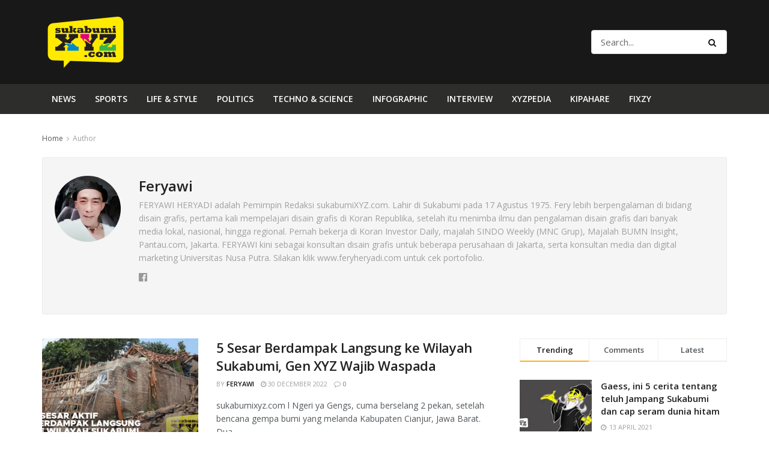

--- FILE ---
content_type: text/html; charset=UTF-8
request_url: https://sukabumixyz.com/author/feryawi-heryadi/page/2/
body_size: 22994
content:
<!doctype html>
<!--[if lt IE 7]> <html class="no-js lt-ie9 lt-ie8 lt-ie7" lang="en-US"> <![endif]-->
<!--[if IE 7]>    <html class="no-js lt-ie9 lt-ie8" lang="en-US"> <![endif]-->
<!--[if IE 8]>    <html class="no-js lt-ie9" lang="en-US"> <![endif]-->
<!--[if IE 9]>    <html class="no-js lt-ie10" lang="en-US"> <![endif]-->
<!--[if gt IE 8]><!--> <html class="no-js" lang="en-US"> <!--<![endif]-->
<head>
    <meta http-equiv="Content-Type" content="text/html; charset=UTF-8" />
    <meta name='viewport' content='width=device-width, initial-scale=1, user-scalable=yes' />
    <link rel="profile" href="https://gmpg.org/xfn/11" />
    <link rel="pingback" href="https://sukabumixyz.com/xmlrpc.php" />
    <title>Feryawi &#8211; Page 2 &#8211; sukabumiXYZ.com</title>
<meta name='robots' content='max-image-preview:large' />
<meta property="og:type" content="website">
<meta property="og:title" content="5 Sesar Berdampak Langsung ke Wilayah Sukabumi, Gen XYZ Wajib Waspada">
<meta property="og:site_name" content="sukabumiXYZ.com">
<meta property="og:description" content="sukabumixyz.com l Ngeri ya Gengs, cuma berselang 2 pekan, setelah bencana gempa bumi yang melanda Kabupaten Cianjur, Jawa Barat. Dua">
<meta property="og:url" content="https://sukabumixyz.com/author/feryawi-heryadi/page/2">
<meta property="og:locale" content="en_US">
<meta property="og:image" content="https://i0.wp.com/sukabumixyz.com/wp-content/uploads/2022/12/Screenshot_2022-12-30-15-40-08-42_726cd6915a5bbed5e00093b2e2a7609b.jpg?fit=720%2C398&amp;ssl=1">
<meta property="og:image:height" content="398">
<meta property="og:image:width" content="720">
<meta name="twitter:card" content="summary">
<meta name="twitter:url" content="https://sukabumixyz.com/author/feryawi-heryadi/page/2">
<meta name="twitter:title" content="5 Sesar Berdampak Langsung ke Wilayah Sukabumi, Gen XYZ Wajib Waspada">
<meta name="twitter:description" content="sukabumixyz.com l Ngeri ya Gengs, cuma berselang 2 pekan, setelah bencana gempa bumi yang melanda Kabupaten Cianjur, Jawa Barat. Dua">
<meta name="twitter:image:src" content="https://i0.wp.com/sukabumixyz.com/wp-content/uploads/2022/12/Screenshot_2022-12-30-15-40-08-42_726cd6915a5bbed5e00093b2e2a7609b.jpg?fit=720%2C398&amp;ssl=1">
<meta name="twitter:image:width" content="720">
<meta name="twitter:image:height" content="398">
<meta name="twitter:site" content="https://twitter.com/jegtheme">
            <script type="text/javascript"> var jnews_ajax_url = 'https://sukabumixyz.com/?ajax-request=jnews'; </script>
            <link rel='dns-prefetch' href='//secure.gravatar.com' />
<link rel='dns-prefetch' href='//www.googletagmanager.com' />
<link rel='dns-prefetch' href='//fonts.googleapis.com' />
<link rel='dns-prefetch' href='//v0.wordpress.com' />
<link rel='dns-prefetch' href='//i0.wp.com' />
<link rel="alternate" type="application/rss+xml" title="sukabumiXYZ.com &raquo; Feed" href="https://sukabumixyz.com/feed/" />
<link rel="alternate" type="application/rss+xml" title="sukabumiXYZ.com &raquo; Comments Feed" href="https://sukabumixyz.com/comments/feed/" />
<link rel="alternate" type="application/rss+xml" title="sukabumiXYZ.com &raquo; Posts by Feryawi Feed" href="https://sukabumixyz.com/author/feryawi-heryadi/feed/" />
		<!-- This site uses the Google Analytics by ExactMetrics plugin v7.24.4 - Using Analytics tracking - https://www.exactmetrics.com/ -->
		<!-- Note: ExactMetrics is not currently configured on this site. The site owner needs to authenticate with Google Analytics in the ExactMetrics settings panel. -->
					<!-- No tracking code set -->
				<!-- / Google Analytics by ExactMetrics -->
		<script type="text/javascript">
/* <![CDATA[ */
window._wpemojiSettings = {"baseUrl":"https:\/\/s.w.org\/images\/core\/emoji\/15.0.3\/72x72\/","ext":".png","svgUrl":"https:\/\/s.w.org\/images\/core\/emoji\/15.0.3\/svg\/","svgExt":".svg","source":{"concatemoji":"https:\/\/sukabumixyz.com\/wp-includes\/js\/wp-emoji-release.min.js?ver=6.6.4"}};
/*! This file is auto-generated */
!function(i,n){var o,s,e;function c(e){try{var t={supportTests:e,timestamp:(new Date).valueOf()};sessionStorage.setItem(o,JSON.stringify(t))}catch(e){}}function p(e,t,n){e.clearRect(0,0,e.canvas.width,e.canvas.height),e.fillText(t,0,0);var t=new Uint32Array(e.getImageData(0,0,e.canvas.width,e.canvas.height).data),r=(e.clearRect(0,0,e.canvas.width,e.canvas.height),e.fillText(n,0,0),new Uint32Array(e.getImageData(0,0,e.canvas.width,e.canvas.height).data));return t.every(function(e,t){return e===r[t]})}function u(e,t,n){switch(t){case"flag":return n(e,"\ud83c\udff3\ufe0f\u200d\u26a7\ufe0f","\ud83c\udff3\ufe0f\u200b\u26a7\ufe0f")?!1:!n(e,"\ud83c\uddfa\ud83c\uddf3","\ud83c\uddfa\u200b\ud83c\uddf3")&&!n(e,"\ud83c\udff4\udb40\udc67\udb40\udc62\udb40\udc65\udb40\udc6e\udb40\udc67\udb40\udc7f","\ud83c\udff4\u200b\udb40\udc67\u200b\udb40\udc62\u200b\udb40\udc65\u200b\udb40\udc6e\u200b\udb40\udc67\u200b\udb40\udc7f");case"emoji":return!n(e,"\ud83d\udc26\u200d\u2b1b","\ud83d\udc26\u200b\u2b1b")}return!1}function f(e,t,n){var r="undefined"!=typeof WorkerGlobalScope&&self instanceof WorkerGlobalScope?new OffscreenCanvas(300,150):i.createElement("canvas"),a=r.getContext("2d",{willReadFrequently:!0}),o=(a.textBaseline="top",a.font="600 32px Arial",{});return e.forEach(function(e){o[e]=t(a,e,n)}),o}function t(e){var t=i.createElement("script");t.src=e,t.defer=!0,i.head.appendChild(t)}"undefined"!=typeof Promise&&(o="wpEmojiSettingsSupports",s=["flag","emoji"],n.supports={everything:!0,everythingExceptFlag:!0},e=new Promise(function(e){i.addEventListener("DOMContentLoaded",e,{once:!0})}),new Promise(function(t){var n=function(){try{var e=JSON.parse(sessionStorage.getItem(o));if("object"==typeof e&&"number"==typeof e.timestamp&&(new Date).valueOf()<e.timestamp+604800&&"object"==typeof e.supportTests)return e.supportTests}catch(e){}return null}();if(!n){if("undefined"!=typeof Worker&&"undefined"!=typeof OffscreenCanvas&&"undefined"!=typeof URL&&URL.createObjectURL&&"undefined"!=typeof Blob)try{var e="postMessage("+f.toString()+"("+[JSON.stringify(s),u.toString(),p.toString()].join(",")+"));",r=new Blob([e],{type:"text/javascript"}),a=new Worker(URL.createObjectURL(r),{name:"wpTestEmojiSupports"});return void(a.onmessage=function(e){c(n=e.data),a.terminate(),t(n)})}catch(e){}c(n=f(s,u,p))}t(n)}).then(function(e){for(var t in e)n.supports[t]=e[t],n.supports.everything=n.supports.everything&&n.supports[t],"flag"!==t&&(n.supports.everythingExceptFlag=n.supports.everythingExceptFlag&&n.supports[t]);n.supports.everythingExceptFlag=n.supports.everythingExceptFlag&&!n.supports.flag,n.DOMReady=!1,n.readyCallback=function(){n.DOMReady=!0}}).then(function(){return e}).then(function(){var e;n.supports.everything||(n.readyCallback(),(e=n.source||{}).concatemoji?t(e.concatemoji):e.wpemoji&&e.twemoji&&(t(e.twemoji),t(e.wpemoji)))}))}((window,document),window._wpemojiSettings);
/* ]]> */
</script>
<style id='wp-emoji-styles-inline-css' type='text/css'>

	img.wp-smiley, img.emoji {
		display: inline !important;
		border: none !important;
		box-shadow: none !important;
		height: 1em !important;
		width: 1em !important;
		margin: 0 0.07em !important;
		vertical-align: -0.1em !important;
		background: none !important;
		padding: 0 !important;
	}
</style>
<link rel='stylesheet' id='wp-block-library-css' href='https://sukabumixyz.com/wp-includes/css/dist/block-library/style.min.css?ver=6.6.4' type='text/css' media='all' />
<style id='wp-block-library-inline-css' type='text/css'>
.has-text-align-justify{text-align:justify;}
</style>
<link rel='stylesheet' id='mediaelement-css' href='https://sukabumixyz.com/wp-includes/js/mediaelement/mediaelementplayer-legacy.min.css?ver=4.2.17' type='text/css' media='all' />
<link rel='stylesheet' id='wp-mediaelement-css' href='https://sukabumixyz.com/wp-includes/js/mediaelement/wp-mediaelement.min.css?ver=6.6.4' type='text/css' media='all' />
<style id='classic-theme-styles-inline-css' type='text/css'>
/*! This file is auto-generated */
.wp-block-button__link{color:#fff;background-color:#32373c;border-radius:9999px;box-shadow:none;text-decoration:none;padding:calc(.667em + 2px) calc(1.333em + 2px);font-size:1.125em}.wp-block-file__button{background:#32373c;color:#fff;text-decoration:none}
</style>
<style id='global-styles-inline-css' type='text/css'>
:root{--wp--preset--aspect-ratio--square: 1;--wp--preset--aspect-ratio--4-3: 4/3;--wp--preset--aspect-ratio--3-4: 3/4;--wp--preset--aspect-ratio--3-2: 3/2;--wp--preset--aspect-ratio--2-3: 2/3;--wp--preset--aspect-ratio--16-9: 16/9;--wp--preset--aspect-ratio--9-16: 9/16;--wp--preset--color--black: #000000;--wp--preset--color--cyan-bluish-gray: #abb8c3;--wp--preset--color--white: #ffffff;--wp--preset--color--pale-pink: #f78da7;--wp--preset--color--vivid-red: #cf2e2e;--wp--preset--color--luminous-vivid-orange: #ff6900;--wp--preset--color--luminous-vivid-amber: #fcb900;--wp--preset--color--light-green-cyan: #7bdcb5;--wp--preset--color--vivid-green-cyan: #00d084;--wp--preset--color--pale-cyan-blue: #8ed1fc;--wp--preset--color--vivid-cyan-blue: #0693e3;--wp--preset--color--vivid-purple: #9b51e0;--wp--preset--gradient--vivid-cyan-blue-to-vivid-purple: linear-gradient(135deg,rgba(6,147,227,1) 0%,rgb(155,81,224) 100%);--wp--preset--gradient--light-green-cyan-to-vivid-green-cyan: linear-gradient(135deg,rgb(122,220,180) 0%,rgb(0,208,130) 100%);--wp--preset--gradient--luminous-vivid-amber-to-luminous-vivid-orange: linear-gradient(135deg,rgba(252,185,0,1) 0%,rgba(255,105,0,1) 100%);--wp--preset--gradient--luminous-vivid-orange-to-vivid-red: linear-gradient(135deg,rgba(255,105,0,1) 0%,rgb(207,46,46) 100%);--wp--preset--gradient--very-light-gray-to-cyan-bluish-gray: linear-gradient(135deg,rgb(238,238,238) 0%,rgb(169,184,195) 100%);--wp--preset--gradient--cool-to-warm-spectrum: linear-gradient(135deg,rgb(74,234,220) 0%,rgb(151,120,209) 20%,rgb(207,42,186) 40%,rgb(238,44,130) 60%,rgb(251,105,98) 80%,rgb(254,248,76) 100%);--wp--preset--gradient--blush-light-purple: linear-gradient(135deg,rgb(255,206,236) 0%,rgb(152,150,240) 100%);--wp--preset--gradient--blush-bordeaux: linear-gradient(135deg,rgb(254,205,165) 0%,rgb(254,45,45) 50%,rgb(107,0,62) 100%);--wp--preset--gradient--luminous-dusk: linear-gradient(135deg,rgb(255,203,112) 0%,rgb(199,81,192) 50%,rgb(65,88,208) 100%);--wp--preset--gradient--pale-ocean: linear-gradient(135deg,rgb(255,245,203) 0%,rgb(182,227,212) 50%,rgb(51,167,181) 100%);--wp--preset--gradient--electric-grass: linear-gradient(135deg,rgb(202,248,128) 0%,rgb(113,206,126) 100%);--wp--preset--gradient--midnight: linear-gradient(135deg,rgb(2,3,129) 0%,rgb(40,116,252) 100%);--wp--preset--font-size--small: 13px;--wp--preset--font-size--medium: 20px;--wp--preset--font-size--large: 36px;--wp--preset--font-size--x-large: 42px;--wp--preset--spacing--20: 0.44rem;--wp--preset--spacing--30: 0.67rem;--wp--preset--spacing--40: 1rem;--wp--preset--spacing--50: 1.5rem;--wp--preset--spacing--60: 2.25rem;--wp--preset--spacing--70: 3.38rem;--wp--preset--spacing--80: 5.06rem;--wp--preset--shadow--natural: 6px 6px 9px rgba(0, 0, 0, 0.2);--wp--preset--shadow--deep: 12px 12px 50px rgba(0, 0, 0, 0.4);--wp--preset--shadow--sharp: 6px 6px 0px rgba(0, 0, 0, 0.2);--wp--preset--shadow--outlined: 6px 6px 0px -3px rgba(255, 255, 255, 1), 6px 6px rgba(0, 0, 0, 1);--wp--preset--shadow--crisp: 6px 6px 0px rgba(0, 0, 0, 1);}:where(.is-layout-flex){gap: 0.5em;}:where(.is-layout-grid){gap: 0.5em;}body .is-layout-flex{display: flex;}.is-layout-flex{flex-wrap: wrap;align-items: center;}.is-layout-flex > :is(*, div){margin: 0;}body .is-layout-grid{display: grid;}.is-layout-grid > :is(*, div){margin: 0;}:where(.wp-block-columns.is-layout-flex){gap: 2em;}:where(.wp-block-columns.is-layout-grid){gap: 2em;}:where(.wp-block-post-template.is-layout-flex){gap: 1.25em;}:where(.wp-block-post-template.is-layout-grid){gap: 1.25em;}.has-black-color{color: var(--wp--preset--color--black) !important;}.has-cyan-bluish-gray-color{color: var(--wp--preset--color--cyan-bluish-gray) !important;}.has-white-color{color: var(--wp--preset--color--white) !important;}.has-pale-pink-color{color: var(--wp--preset--color--pale-pink) !important;}.has-vivid-red-color{color: var(--wp--preset--color--vivid-red) !important;}.has-luminous-vivid-orange-color{color: var(--wp--preset--color--luminous-vivid-orange) !important;}.has-luminous-vivid-amber-color{color: var(--wp--preset--color--luminous-vivid-amber) !important;}.has-light-green-cyan-color{color: var(--wp--preset--color--light-green-cyan) !important;}.has-vivid-green-cyan-color{color: var(--wp--preset--color--vivid-green-cyan) !important;}.has-pale-cyan-blue-color{color: var(--wp--preset--color--pale-cyan-blue) !important;}.has-vivid-cyan-blue-color{color: var(--wp--preset--color--vivid-cyan-blue) !important;}.has-vivid-purple-color{color: var(--wp--preset--color--vivid-purple) !important;}.has-black-background-color{background-color: var(--wp--preset--color--black) !important;}.has-cyan-bluish-gray-background-color{background-color: var(--wp--preset--color--cyan-bluish-gray) !important;}.has-white-background-color{background-color: var(--wp--preset--color--white) !important;}.has-pale-pink-background-color{background-color: var(--wp--preset--color--pale-pink) !important;}.has-vivid-red-background-color{background-color: var(--wp--preset--color--vivid-red) !important;}.has-luminous-vivid-orange-background-color{background-color: var(--wp--preset--color--luminous-vivid-orange) !important;}.has-luminous-vivid-amber-background-color{background-color: var(--wp--preset--color--luminous-vivid-amber) !important;}.has-light-green-cyan-background-color{background-color: var(--wp--preset--color--light-green-cyan) !important;}.has-vivid-green-cyan-background-color{background-color: var(--wp--preset--color--vivid-green-cyan) !important;}.has-pale-cyan-blue-background-color{background-color: var(--wp--preset--color--pale-cyan-blue) !important;}.has-vivid-cyan-blue-background-color{background-color: var(--wp--preset--color--vivid-cyan-blue) !important;}.has-vivid-purple-background-color{background-color: var(--wp--preset--color--vivid-purple) !important;}.has-black-border-color{border-color: var(--wp--preset--color--black) !important;}.has-cyan-bluish-gray-border-color{border-color: var(--wp--preset--color--cyan-bluish-gray) !important;}.has-white-border-color{border-color: var(--wp--preset--color--white) !important;}.has-pale-pink-border-color{border-color: var(--wp--preset--color--pale-pink) !important;}.has-vivid-red-border-color{border-color: var(--wp--preset--color--vivid-red) !important;}.has-luminous-vivid-orange-border-color{border-color: var(--wp--preset--color--luminous-vivid-orange) !important;}.has-luminous-vivid-amber-border-color{border-color: var(--wp--preset--color--luminous-vivid-amber) !important;}.has-light-green-cyan-border-color{border-color: var(--wp--preset--color--light-green-cyan) !important;}.has-vivid-green-cyan-border-color{border-color: var(--wp--preset--color--vivid-green-cyan) !important;}.has-pale-cyan-blue-border-color{border-color: var(--wp--preset--color--pale-cyan-blue) !important;}.has-vivid-cyan-blue-border-color{border-color: var(--wp--preset--color--vivid-cyan-blue) !important;}.has-vivid-purple-border-color{border-color: var(--wp--preset--color--vivid-purple) !important;}.has-vivid-cyan-blue-to-vivid-purple-gradient-background{background: var(--wp--preset--gradient--vivid-cyan-blue-to-vivid-purple) !important;}.has-light-green-cyan-to-vivid-green-cyan-gradient-background{background: var(--wp--preset--gradient--light-green-cyan-to-vivid-green-cyan) !important;}.has-luminous-vivid-amber-to-luminous-vivid-orange-gradient-background{background: var(--wp--preset--gradient--luminous-vivid-amber-to-luminous-vivid-orange) !important;}.has-luminous-vivid-orange-to-vivid-red-gradient-background{background: var(--wp--preset--gradient--luminous-vivid-orange-to-vivid-red) !important;}.has-very-light-gray-to-cyan-bluish-gray-gradient-background{background: var(--wp--preset--gradient--very-light-gray-to-cyan-bluish-gray) !important;}.has-cool-to-warm-spectrum-gradient-background{background: var(--wp--preset--gradient--cool-to-warm-spectrum) !important;}.has-blush-light-purple-gradient-background{background: var(--wp--preset--gradient--blush-light-purple) !important;}.has-blush-bordeaux-gradient-background{background: var(--wp--preset--gradient--blush-bordeaux) !important;}.has-luminous-dusk-gradient-background{background: var(--wp--preset--gradient--luminous-dusk) !important;}.has-pale-ocean-gradient-background{background: var(--wp--preset--gradient--pale-ocean) !important;}.has-electric-grass-gradient-background{background: var(--wp--preset--gradient--electric-grass) !important;}.has-midnight-gradient-background{background: var(--wp--preset--gradient--midnight) !important;}.has-small-font-size{font-size: var(--wp--preset--font-size--small) !important;}.has-medium-font-size{font-size: var(--wp--preset--font-size--medium) !important;}.has-large-font-size{font-size: var(--wp--preset--font-size--large) !important;}.has-x-large-font-size{font-size: var(--wp--preset--font-size--x-large) !important;}
:where(.wp-block-post-template.is-layout-flex){gap: 1.25em;}:where(.wp-block-post-template.is-layout-grid){gap: 1.25em;}
:where(.wp-block-columns.is-layout-flex){gap: 2em;}:where(.wp-block-columns.is-layout-grid){gap: 2em;}
:root :where(.wp-block-pullquote){font-size: 1.5em;line-height: 1.6;}
</style>
<link rel='stylesheet' id='ppress-frontend-css' href='https://sukabumixyz.com/wp-content/plugins/wp-user-avatar/assets/css/frontend.min.css?ver=4.15.2' type='text/css' media='all' />
<link rel='stylesheet' id='ppress-flatpickr-css' href='https://sukabumixyz.com/wp-content/plugins/wp-user-avatar/assets/flatpickr/flatpickr.min.css?ver=4.15.2' type='text/css' media='all' />
<link rel='stylesheet' id='ppress-select2-css' href='https://sukabumixyz.com/wp-content/plugins/wp-user-avatar/assets/select2/select2.min.css?ver=6.6.4' type='text/css' media='all' />
<link rel='stylesheet' id='wordpress-popular-posts-css-css' href='https://sukabumixyz.com/wp-content/plugins/wordpress-popular-posts/assets/css/wpp.css?ver=6.4.1' type='text/css' media='all' />
<link rel='stylesheet' id='jnews-parent-style-css' href='https://sukabumixyz.com/wp-content/themes/jnews/style.css?ver=6.6.4' type='text/css' media='all' />
<link rel='stylesheet' id='jeg_customizer_font-css' href='//fonts.googleapis.com/css?family=Open+Sans%3Aregular%2C600&#038;display=swap&#038;ver=1.2.5' type='text/css' media='all' />
<link rel='stylesheet' id='heateor_sss_frontend_css-css' href='https://sukabumixyz.com/wp-content/plugins/sassy-social-share/public/css/sassy-social-share-public.css?ver=3.3.58' type='text/css' media='all' />
<style id='heateor_sss_frontend_css-inline-css' type='text/css'>
.heateor_sss_button_instagram span.heateor_sss_svg,a.heateor_sss_instagram span.heateor_sss_svg{background:radial-gradient(circle at 30% 107%,#fdf497 0,#fdf497 5%,#fd5949 45%,#d6249f 60%,#285aeb 90%)}.heateor_sss_horizontal_sharing .heateor_sss_svg,.heateor_sss_standard_follow_icons_container .heateor_sss_svg{color:#fff;border-width:0px;border-style:solid;border-color:transparent}.heateor_sss_horizontal_sharing .heateorSssTCBackground{color:#666}.heateor_sss_horizontal_sharing span.heateor_sss_svg:hover,.heateor_sss_standard_follow_icons_container span.heateor_sss_svg:hover{border-color:transparent;}.heateor_sss_vertical_sharing span.heateor_sss_svg,.heateor_sss_floating_follow_icons_container span.heateor_sss_svg{color:#fff;border-width:0px;border-style:solid;border-color:transparent;}.heateor_sss_vertical_sharing .heateorSssTCBackground{color:#666;}.heateor_sss_vertical_sharing span.heateor_sss_svg:hover,.heateor_sss_floating_follow_icons_container span.heateor_sss_svg:hover{border-color:transparent;}@media screen and (max-width:783px) {.heateor_sss_vertical_sharing{display:none!important}}div.heateor_sss_mobile_footer{display:none;}@media screen and (max-width:783px){div.heateor_sss_bottom_sharing .heateorSssTCBackground{background-color:white}div.heateor_sss_bottom_sharing{width:100%!important;left:0!important;}div.heateor_sss_bottom_sharing a{width:20% !important;}div.heateor_sss_bottom_sharing .heateor_sss_svg{width: 100% !important;}div.heateor_sss_bottom_sharing div.heateorSssTotalShareCount{font-size:1em!important;line-height:28px!important}div.heateor_sss_bottom_sharing div.heateorSssTotalShareText{font-size:.7em!important;line-height:0px!important}div.heateor_sss_mobile_footer{display:block;height:40px;}.heateor_sss_bottom_sharing{padding:0!important;display:block!important;width:auto!important;bottom:-2px!important;top: auto!important;}.heateor_sss_bottom_sharing .heateor_sss_square_count{line-height:inherit;}.heateor_sss_bottom_sharing .heateorSssSharingArrow{display:none;}.heateor_sss_bottom_sharing .heateorSssTCBackground{margin-right:1.1em!important}}
</style>
<link rel='stylesheet' id='jnews-frontend-css' href='https://sukabumixyz.com/wp-content/themes/jnews/assets/dist/frontend.min.css?ver=1.0.0' type='text/css' media='all' />
<link rel='stylesheet' id='jnews-elementor-css' href='https://sukabumixyz.com/wp-content/themes/jnews/assets/css/elementor-frontend.css?ver=1.0.0' type='text/css' media='all' />
<link rel='stylesheet' id='jnews-style-css' href='https://sukabumixyz.com/wp-content/themes/jnews-child/style.css?ver=1.0.0' type='text/css' media='all' />
<link rel='stylesheet' id='jnews-scheme-css' href='https://sukabumixyz.com/wp-content/themes/jnews/data/import/cryptonews/scheme.css?ver=1.0.0' type='text/css' media='all' />
<link rel='stylesheet' id='jetpack_css-css' href='https://sukabumixyz.com/wp-content/plugins/jetpack/css/jetpack.css?ver=10.9.3' type='text/css' media='all' />
<link rel='stylesheet' id='jnews-social-login-style-css' href='https://sukabumixyz.com/wp-content/plugins/jnews-social-login/assets/css/plugin.css?ver=7.0.3' type='text/css' media='all' />
<link rel='stylesheet' id='jnews-select-share-css' href='https://sukabumixyz.com/wp-content/plugins/jnews-social-share/assets/css/plugin.css' type='text/css' media='all' />
<link rel='stylesheet' id='jnews-weather-style-css' href='https://sukabumixyz.com/wp-content/plugins/jnews-weather/assets/css/plugin.css?ver=7.0.5' type='text/css' media='all' />
<script type="text/javascript" src="https://sukabumixyz.com/wp-includes/js/jquery/jquery.min.js?ver=3.7.1" id="jquery-core-js"></script>
<script type="text/javascript" src="https://sukabumixyz.com/wp-includes/js/jquery/jquery-migrate.min.js?ver=3.4.1" id="jquery-migrate-js"></script>
<script type="text/javascript" src="https://sukabumixyz.com/wp-content/plugins/wp-user-avatar/assets/flatpickr/flatpickr.min.js?ver=4.15.2" id="ppress-flatpickr-js"></script>
<script type="text/javascript" src="https://sukabumixyz.com/wp-content/plugins/wp-user-avatar/assets/select2/select2.min.js?ver=4.15.2" id="ppress-select2-js"></script>
<script type="application/json" id="wpp-json">

{"sampling_active":0,"sampling_rate":100,"ajax_url":"https:\/\/sukabumixyz.com\/wp-json\/wordpress-popular-posts\/v1\/popular-posts","api_url":"https:\/\/sukabumixyz.com\/wp-json\/wordpress-popular-posts","ID":0,"token":"49b4d3d22e","lang":0,"debug":0}

</script>
<script type="text/javascript" src="https://sukabumixyz.com/wp-content/plugins/wordpress-popular-posts/assets/js/wpp.min.js?ver=6.4.1" id="wpp-js-js"></script>

<!-- Google Analytics snippet added by Site Kit -->
<script type="text/javascript" src="https://www.googletagmanager.com/gtag/js?id=G-SPWGCWGG95" id="google_gtagjs-js" async></script>
<script type="text/javascript" id="google_gtagjs-js-after">
/* <![CDATA[ */
window.dataLayer = window.dataLayer || [];function gtag(){dataLayer.push(arguments);}
gtag('set', 'linker', {"domains":["sukabumixyz.com"]} );
gtag("js", new Date());
gtag("set", "developer_id.dZTNiMT", true);
gtag("config", "G-SPWGCWGG95");
/* ]]> */
</script>

<!-- End Google Analytics snippet added by Site Kit -->
<link rel="https://api.w.org/" href="https://sukabumixyz.com/wp-json/" /><link rel="alternate" title="JSON" type="application/json" href="https://sukabumixyz.com/wp-json/wp/v2/users/7" /><link rel="EditURI" type="application/rsd+xml" title="RSD" href="https://sukabumixyz.com/xmlrpc.php?rsd" />
<meta name="generator" content="WordPress 6.6.4" />
<meta name="generator" content="Site Kit by Google 1.121.0" /><script type="text/javascript">
(function(url){
	if(/(?:Chrome\/26\.0\.1410\.63 Safari\/537\.31|WordfenceTestMonBot)/.test(navigator.userAgent)){ return; }
	var addEvent = function(evt, handler) {
		if (window.addEventListener) {
			document.addEventListener(evt, handler, false);
		} else if (window.attachEvent) {
			document.attachEvent('on' + evt, handler);
		}
	};
	var removeEvent = function(evt, handler) {
		if (window.removeEventListener) {
			document.removeEventListener(evt, handler, false);
		} else if (window.detachEvent) {
			document.detachEvent('on' + evt, handler);
		}
	};
	var evts = 'contextmenu dblclick drag dragend dragenter dragleave dragover dragstart drop keydown keypress keyup mousedown mousemove mouseout mouseover mouseup mousewheel scroll'.split(' ');
	var logHuman = function() {
		if (window.wfLogHumanRan) { return; }
		window.wfLogHumanRan = true;
		var wfscr = document.createElement('script');
		wfscr.type = 'text/javascript';
		wfscr.async = true;
		wfscr.src = url + '&r=' + Math.random();
		(document.getElementsByTagName('head')[0]||document.getElementsByTagName('body')[0]).appendChild(wfscr);
		for (var i = 0; i < evts.length; i++) {
			removeEvent(evts[i], logHuman);
		}
	};
	for (var i = 0; i < evts.length; i++) {
		addEvent(evts[i], logHuman);
	}
})('//sukabumixyz.com/?wordfence_lh=1&hid=53A33110CB1289CF8245E2F1060B84EC');
</script>            <style id="wpp-loading-animation-styles">@-webkit-keyframes bgslide{from{background-position-x:0}to{background-position-x:-200%}}@keyframes bgslide{from{background-position-x:0}to{background-position-x:-200%}}.wpp-widget-placeholder,.wpp-widget-block-placeholder,.wpp-shortcode-placeholder{margin:0 auto;width:60px;height:3px;background:#dd3737;background:linear-gradient(90deg,#dd3737 0%,#571313 10%,#dd3737 100%);background-size:200% auto;border-radius:3px;-webkit-animation:bgslide 1s infinite linear;animation:bgslide 1s infinite linear}</style>
            <style type='text/css'>img#wpstats{display:none}</style>
	<script type='application/ld+json'>{"@context":"http:\/\/schema.org","@type":"Organization","@id":"https:\/\/sukabumixyz.com\/#organization","url":"https:\/\/sukabumixyz.com\/","name":"","logo":{"@type":"ImageObject","url":""},"sameAs":["https:\/\/www.facebook.com\/jegtheme\/","https:\/\/twitter.com\/jegtheme","https:\/\/plus.google.com\/+Jegtheme","https:\/\/www.linkedin.com\/"]}</script>
<script type='application/ld+json'>{"@context":"http:\/\/schema.org","@type":"WebSite","@id":"https:\/\/sukabumixyz.com\/#website","url":"https:\/\/sukabumixyz.com\/","name":"","potentialAction":{"@type":"SearchAction","target":"https:\/\/sukabumixyz.com\/?s={search_term_string}","query-input":"required name=search_term_string"}}</script>
<link rel="icon" href="https://i0.wp.com/sukabumixyz.com/wp-content/uploads/2021/04/cropped-xyz-1.png?fit=32%2C32&#038;ssl=1" sizes="32x32" />
<link rel="icon" href="https://i0.wp.com/sukabumixyz.com/wp-content/uploads/2021/04/cropped-xyz-1.png?fit=192%2C192&#038;ssl=1" sizes="192x192" />
<link rel="apple-touch-icon" href="https://i0.wp.com/sukabumixyz.com/wp-content/uploads/2021/04/cropped-xyz-1.png?fit=180%2C180&#038;ssl=1" />
<meta name="msapplication-TileImage" content="https://i0.wp.com/sukabumixyz.com/wp-content/uploads/2021/04/cropped-xyz-1.png?fit=270%2C270&#038;ssl=1" />
<style id="jeg_dynamic_css" type="text/css" data-type="jeg_custom-css">a,.jeg_menu_style_5 > li > a:hover,.jeg_menu_style_5 > li.sfHover > a,.jeg_menu_style_5 > li.current-menu-item > a,.jeg_menu_style_5 > li.current-menu-ancestor > a,.jeg_navbar .jeg_menu:not(.jeg_main_menu) > li > a:hover,.jeg_midbar .jeg_menu:not(.jeg_main_menu) > li > a:hover,.jeg_side_tabs li.active,.jeg_block_heading_5 strong,.jeg_block_heading_6 strong,.jeg_block_heading_7 strong,.jeg_block_heading_8 strong,.jeg_subcat_list li a:hover,.jeg_subcat_list li button:hover,.jeg_pl_lg_7 .jeg_thumb .jeg_post_category a,.jeg_pl_xs_2:before,.jeg_pl_xs_4 .jeg_postblock_content:before,.jeg_postblock .jeg_post_title a:hover,.jeg_hero_style_6 .jeg_post_title a:hover,.jeg_sidefeed .jeg_pl_xs_3 .jeg_post_title a:hover,.widget_jnews_popular .jeg_post_title a:hover,.jeg_meta_author a,.widget_archive li a:hover,.widget_pages li a:hover,.widget_meta li a:hover,.widget_recent_entries li a:hover,.widget_rss li a:hover,.widget_rss cite,.widget_categories li a:hover,.widget_categories li.current-cat > a,#breadcrumbs a:hover,.jeg_share_count .counts,.commentlist .bypostauthor > .comment-body > .comment-author > .fn,span.required,.jeg_review_title,.bestprice .price,.authorlink a:hover,.jeg_vertical_playlist .jeg_video_playlist_play_icon,.jeg_vertical_playlist .jeg_video_playlist_item.active .jeg_video_playlist_thumbnail:before,.jeg_horizontal_playlist .jeg_video_playlist_play,.woocommerce li.product .pricegroup .button,.widget_display_forums li a:hover,.widget_display_topics li:before,.widget_display_replies li:before,.widget_display_views li:before,.bbp-breadcrumb a:hover,.jeg_mobile_menu li.sfHover > a,.jeg_mobile_menu li a:hover,.split-template-6 .pagenum { color : #fcb11e; } .jeg_menu_style_1 > li > a:before,.jeg_menu_style_2 > li > a:before,.jeg_menu_style_3 > li > a:before,.jeg_side_toggle,.jeg_slide_caption .jeg_post_category a,.jeg_slider_type_1 .owl-nav .owl-next,.jeg_block_heading_1 .jeg_block_title span,.jeg_block_heading_2 .jeg_block_title span,.jeg_block_heading_3,.jeg_block_heading_4 .jeg_block_title span,.jeg_block_heading_6:after,.jeg_pl_lg_box .jeg_post_category a,.jeg_pl_md_box .jeg_post_category a,.jeg_readmore:hover,.jeg_thumb .jeg_post_category a,.jeg_block_loadmore a:hover, .jeg_postblock.alt .jeg_block_loadmore a:hover,.jeg_block_loadmore a.active,.jeg_postblock_carousel_2 .jeg_post_category a,.jeg_heroblock .jeg_post_category a,.jeg_pagenav_1 .page_number.active,.jeg_pagenav_1 .page_number.active:hover,input[type="submit"],.btn,.button,.widget_tag_cloud a:hover,.popularpost_item:hover .jeg_post_title a:before,.jeg_splitpost_4 .page_nav,.jeg_splitpost_5 .page_nav,.jeg_post_via a:hover,.jeg_post_source a:hover,.jeg_post_tags a:hover,.comment-reply-title small a:before,.comment-reply-title small a:after,.jeg_storelist .productlink,.authorlink li.active a:before,.jeg_footer.dark .socials_widget:not(.nobg) a:hover .fa,.jeg_breakingnews_title,.jeg_overlay_slider_bottom.owl-carousel .owl-nav div,.jeg_overlay_slider_bottom.owl-carousel .owl-nav div:hover,.jeg_vertical_playlist .jeg_video_playlist_current,.woocommerce span.onsale,.woocommerce #respond input#submit:hover,.woocommerce a.button:hover,.woocommerce button.button:hover,.woocommerce input.button:hover,.woocommerce #respond input#submit.alt,.woocommerce a.button.alt,.woocommerce button.button.alt,.woocommerce input.button.alt,.jeg_popup_post .caption,.jeg_footer.dark input[type="submit"],.jeg_footer.dark .btn,.jeg_footer.dark .button,.footer_widget.widget_tag_cloud a:hover { background-color : #fcb11e; } .jeg_block_heading_7 .jeg_block_title span, .jeg_readmore:hover, .jeg_block_loadmore a:hover, .jeg_block_loadmore a.active, .jeg_pagenav_1 .page_number.active, .jeg_pagenav_1 .page_number.active:hover, .jeg_pagenav_3 .page_number:hover, .jeg_prevnext_post a:hover h3, .jeg_overlay_slider .jeg_post_category, .jeg_sidefeed .jeg_post.active, .jeg_vertical_playlist.jeg_vertical_playlist .jeg_video_playlist_item.active .jeg_video_playlist_thumbnail img, .jeg_horizontal_playlist .jeg_video_playlist_item.active { border-color : #fcb11e; } .jeg_tabpost_nav li.active, .woocommerce div.product .woocommerce-tabs ul.tabs li.active { border-bottom-color : #fcb11e; } .jeg_topbar, .jeg_topbar.dark, .jeg_topbar.custom { background : #191818; } .jeg_topbar, .jeg_topbar.dark { color : #9e9e9e; border-top-width : 0px; border-top-color : #fcb11e; } .jeg_topbar a, .jeg_topbar.dark a { color : #ffffff; } .jeg_midbar, .jeg_midbar.dark { background-color : #191818; } .jeg_header .jeg_bottombar.jeg_navbar_wrapper:not(.jeg_navbar_boxed), .jeg_header .jeg_bottombar.jeg_navbar_boxed .jeg_nav_row { background : #2d2d2b; } .jeg_header .jeg_bottombar, .jeg_header .jeg_bottombar.jeg_navbar_dark, .jeg_bottombar.jeg_navbar_boxed .jeg_nav_row, .jeg_bottombar.jeg_navbar_dark.jeg_navbar_boxed .jeg_nav_row { border-bottom-width : 0px; } .jeg_stickybar, .jeg_stickybar.dark { border-bottom-width : 0px; } .jeg_header .socials_widget > a > i.fa:before { color : #9e9e9e; } .jeg_header .jeg_search_wrapper.search_icon .jeg_search_toggle { color : #ffffff; } .jeg_nav_search { width : 100%; } .jeg_header .jeg_search_no_expand .jeg_search_form .jeg_search_input { background-color : #ffffff; } .jeg_header .jeg_search_no_expand .jeg_search_form button.jeg_search_button { color : #191818; } .jeg_header .jeg_search_wrapper.jeg_search_no_expand .jeg_search_form .jeg_search_input { color : #191818; } .jeg_header .jeg_search_no_expand .jeg_search_form .jeg_search_input::-webkit-input-placeholder { color : rgba(25,24,24,0.65); } .jeg_header .jeg_search_no_expand .jeg_search_form .jeg_search_input:-moz-placeholder { color : rgba(25,24,24,0.65); } .jeg_header .jeg_search_no_expand .jeg_search_form .jeg_search_input::-moz-placeholder { color : rgba(25,24,24,0.65); } .jeg_header .jeg_search_no_expand .jeg_search_form .jeg_search_input:-ms-input-placeholder { color : rgba(25,24,24,0.65); } .jeg_header .jeg_menu.jeg_main_menu > li > a { color : #ffffff; } .jeg_header .jeg_menu_style_4 > li > a:hover, .jeg_header .jeg_menu_style_4 > li.sfHover > a, .jeg_header .jeg_menu_style_4 > li.current-menu-item > a, .jeg_header .jeg_menu_style_4 > li.current-menu-ancestor > a, .jeg_navbar_dark .jeg_menu_style_4 > li > a:hover, .jeg_navbar_dark .jeg_menu_style_4 > li.sfHover > a, .jeg_navbar_dark .jeg_menu_style_4 > li.current-menu-item > a, .jeg_navbar_dark .jeg_menu_style_4 > li.current-menu-ancestor > a { background : #fcb11e; } .jeg_header .jeg_menu.jeg_main_menu > li > a:hover, .jeg_header .jeg_menu.jeg_main_menu > li.sfHover > a, .jeg_header .jeg_menu.jeg_main_menu > li > .sf-with-ul:hover:after, .jeg_header .jeg_menu.jeg_main_menu > li.sfHover > .sf-with-ul:after, .jeg_header .jeg_menu_style_4 > li.current-menu-item > a, .jeg_header .jeg_menu_style_4 > li.current-menu-ancestor > a, .jeg_header .jeg_menu_style_5 > li.current-menu-item > a, .jeg_header .jeg_menu_style_5 > li.current-menu-ancestor > a { color : #191818; } .jeg_navbar_wrapper .sf-arrows .sf-with-ul:after { color : rgba(0,0,0,0.4); } .jeg_footer_content,.jeg_footer.dark .jeg_footer_content { background-color : #191818; } .jeg_menu_footer a,.jeg_footer.dark .jeg_menu_footer a,.jeg_footer_sidecontent .jeg_footer_primary .col-md-7 .jeg_menu_footer a { color : #ffffff; } .jeg_menu_footer a:hover,.jeg_footer.dark .jeg_menu_footer a:hover,.jeg_footer_sidecontent .jeg_footer_primary .col-md-7 .jeg_menu_footer a:hover { color : #fcd15b; } .jeg_progress_container .progress-bar { background-color : #eeee22; } body,input,textarea,select,.chosen-container-single .chosen-single,.btn,.button { font-family: "Open Sans",Helvetica,Arial,sans-serif; } .jeg_thumb .jeg_post_category a,.jeg_pl_lg_box .jeg_post_category a,.jeg_pl_md_box .jeg_post_category a,.jeg_postblock_carousel_2 .jeg_post_category a,.jeg_heroblock .jeg_post_category a,.jeg_slide_caption .jeg_post_category a { color : #191818; } </style></head>
<body class="archive paged author author-feryawi-heryadi author-7 paged-2 author-paged-2 jeg_single_tpl_1 jnews jsc_normal elementor-default elementor-kit-8063">

    
    

    <div class="jeg_ad jeg_ad_top jnews_header_top_ads">
        <div class='ads-wrapper  '><div class='ads_code'><script async src="https://pagead2.googlesyndication.com/pagead/js/adsbygoogle.js?client=ca-pub-5961904775005680"
     crossorigin="anonymous"></script></div></div>    </div>

    <!-- The Main Wrapper
    ============================================= -->
    <div class="jeg_viewport">

        
        <div class="jeg_header_wrapper">
            <div class="jeg_header_instagram_wrapper">
    </div>

<!-- HEADER -->
<div class="jeg_header normal">
    <div class="jeg_midbar jeg_container dark">
    <div class="container">
        <div class="jeg_nav_row">
            
                <div class="jeg_nav_col jeg_nav_left jeg_nav_normal">
                    <div class="item_wrap jeg_nav_alignleft">
                        <div class="jeg_nav_item jeg_logo jeg_desktop_logo">
			<div class="site-title">
	    	<a href="https://sukabumixyz.com/" style="padding: 0px 0px 0px 5px;">
	    	    <img src="https://sukabumixyz.com/wp-content/uploads/2018/04/cropped-logo-height-90px.png" alt="sukabumiXYZ.com">	    	</a>
	    </div>
	</div>                    </div>
                </div>

                
                <div class="jeg_nav_col jeg_nav_center jeg_nav_normal">
                    <div class="item_wrap jeg_nav_aligncenter">
                                            </div>
                </div>

                
                <div class="jeg_nav_col jeg_nav_right jeg_nav_normal">
                    <div class="item_wrap jeg_nav_alignright">
                        <!-- Search Form -->
<div class="jeg_nav_item jeg_nav_search">
	<div class="jeg_search_wrapper jeg_search_no_expand rounded">
	    <a href="#" class="jeg_search_toggle"><i class="fa fa-search"></i></a>
	    <form action="https://sukabumixyz.com/" method="get" class="jeg_search_form" target="_top">
    <input name="s" class="jeg_search_input" placeholder="Search..." type="text" value="" autocomplete="off">
    <button type="submit" class="jeg_search_button btn"><i class="fa fa-search"></i></button>
</form>
<!-- jeg_search_hide with_result no_result -->
<div class="jeg_search_result jeg_search_hide with_result">
    <div class="search-result-wrapper">
    </div>
    <div class="search-link search-noresult">
        No Result    </div>
    <div class="search-link search-all-button">
        <i class="fa fa-search"></i> View All Result    </div>
</div>	</div>
</div>                    </div>
                </div>

                        </div>
    </div>
</div><div class="jeg_bottombar jeg_navbar jeg_container jeg_navbar_wrapper jeg_navbar_normal jeg_navbar_dark">
    <div class="container">
        <div class="jeg_nav_row">
            
                <div class="jeg_nav_col jeg_nav_left jeg_nav_grow">
                    <div class="item_wrap jeg_nav_alignleft">
                        <div class="jeg_main_menu_wrapper">
<div class="jeg_nav_item jeg_mainmenu_wrap"><ul class="jeg_menu jeg_main_menu jeg_menu_style_4" data-animation="animate"><li id="menu-item-420" class="menu-item menu-item-type-taxonomy menu-item-object-category menu-item-420 bgnav" data-item-row="default" ><a href="https://sukabumixyz.com/category/news/">NEWS</a></li>
<li id="menu-item-426" class="menu-item menu-item-type-taxonomy menu-item-object-category menu-item-426 bgnav" data-item-row="default" ><a href="https://sukabumixyz.com/category/sports/">SPORTS</a></li>
<li id="menu-item-582" class="menu-item menu-item-type-taxonomy menu-item-object-category menu-item-582 bgnav" data-item-row="default" ><a href="https://sukabumixyz.com/category/life/">LIFE &#038; STYLE</a></li>
<li id="menu-item-754" class="menu-item menu-item-type-taxonomy menu-item-object-category menu-item-754 bgnav" data-item-row="default" ><a href="https://sukabumixyz.com/category/politics/">POLITICS</a></li>
<li id="menu-item-421" class="menu-item menu-item-type-taxonomy menu-item-object-category menu-item-421 bgnav" data-item-row="default" ><a href="https://sukabumixyz.com/category/technology/">TECHNO &#038; SCIENCE</a></li>
<li id="menu-item-583" class="menu-item menu-item-type-taxonomy menu-item-object-category menu-item-583 bgnav" data-item-row="default" ><a href="https://sukabumixyz.com/category/infografis/">INFOGRAPHIC</a></li>
<li id="menu-item-584" class="menu-item menu-item-type-taxonomy menu-item-object-category menu-item-584 bgnav" data-item-row="default" ><a href="https://sukabumixyz.com/category/interview/">INTERVIEW</a></li>
<li id="menu-item-585" class="menu-item menu-item-type-taxonomy menu-item-object-category menu-item-585 bgnav" data-item-row="default" ><a href="https://sukabumixyz.com/category/xyzpedia/">XYZPEDIA</a></li>
<li id="menu-item-5082" class="menu-item menu-item-type-taxonomy menu-item-object-category menu-item-5082 bgnav" data-item-row="default" ><a href="https://sukabumixyz.com/category/kipahare/">KIPAHARE</a></li>
<li id="menu-item-5564" class="menu-item menu-item-type-custom menu-item-object-custom menu-item-5564 bgnav" data-item-row="default" ><a href="https://sukabumixyz.com/category/fixzy/">FIXZY</a></li>
</ul></div></div>
                    </div>
                </div>

                
                <div class="jeg_nav_col jeg_nav_center jeg_nav_normal">
                    <div class="item_wrap jeg_nav_aligncenter">
                                            </div>
                </div>

                
                <div class="jeg_nav_col jeg_nav_right jeg_nav_normal">
                    <div class="item_wrap jeg_nav_alignright">
                                            </div>
                </div>

                        </div>
    </div>
</div></div><!-- /.jeg_header -->        </div>

        <div class="jeg_header_sticky">
            <div class="sticky_blankspace"></div>
<div class="jeg_header normal">
    <div class="jeg_container">
        <div data-mode="scroll" class="jeg_stickybar jeg_navbar jeg_navbar_wrapper jeg_navbar_normal jeg_navbar_normal">
            <div class="container">
    <div class="jeg_nav_row">
        
            <div class="jeg_nav_col jeg_nav_left jeg_nav_grow">
                <div class="item_wrap jeg_nav_alignleft">
                    <div class="jeg_main_menu_wrapper">
<div class="jeg_nav_item jeg_mainmenu_wrap"><ul class="jeg_menu jeg_main_menu jeg_menu_style_4" data-animation="animate"><li class="menu-item menu-item-type-taxonomy menu-item-object-category menu-item-420 bgnav" data-item-row="default" ><a href="https://sukabumixyz.com/category/news/">NEWS</a></li>
<li class="menu-item menu-item-type-taxonomy menu-item-object-category menu-item-426 bgnav" data-item-row="default" ><a href="https://sukabumixyz.com/category/sports/">SPORTS</a></li>
<li class="menu-item menu-item-type-taxonomy menu-item-object-category menu-item-582 bgnav" data-item-row="default" ><a href="https://sukabumixyz.com/category/life/">LIFE &#038; STYLE</a></li>
<li class="menu-item menu-item-type-taxonomy menu-item-object-category menu-item-754 bgnav" data-item-row="default" ><a href="https://sukabumixyz.com/category/politics/">POLITICS</a></li>
<li class="menu-item menu-item-type-taxonomy menu-item-object-category menu-item-421 bgnav" data-item-row="default" ><a href="https://sukabumixyz.com/category/technology/">TECHNO &#038; SCIENCE</a></li>
<li class="menu-item menu-item-type-taxonomy menu-item-object-category menu-item-583 bgnav" data-item-row="default" ><a href="https://sukabumixyz.com/category/infografis/">INFOGRAPHIC</a></li>
<li class="menu-item menu-item-type-taxonomy menu-item-object-category menu-item-584 bgnav" data-item-row="default" ><a href="https://sukabumixyz.com/category/interview/">INTERVIEW</a></li>
<li class="menu-item menu-item-type-taxonomy menu-item-object-category menu-item-585 bgnav" data-item-row="default" ><a href="https://sukabumixyz.com/category/xyzpedia/">XYZPEDIA</a></li>
<li class="menu-item menu-item-type-taxonomy menu-item-object-category menu-item-5082 bgnav" data-item-row="default" ><a href="https://sukabumixyz.com/category/kipahare/">KIPAHARE</a></li>
<li class="menu-item menu-item-type-custom menu-item-object-custom menu-item-5564 bgnav" data-item-row="default" ><a href="https://sukabumixyz.com/category/fixzy/">FIXZY</a></li>
</ul></div></div>
                </div>
            </div>

            
            <div class="jeg_nav_col jeg_nav_center jeg_nav_normal">
                <div class="item_wrap jeg_nav_aligncenter">
                                    </div>
            </div>

            
            <div class="jeg_nav_col jeg_nav_right jeg_nav_normal">
                <div class="item_wrap jeg_nav_alignright">
                    <!-- Search Icon -->
<div class="jeg_nav_item jeg_search_wrapper search_icon jeg_search_popup_expand">
    <a href="#" class="jeg_search_toggle"><i class="fa fa-search"></i></a>
    <form action="https://sukabumixyz.com/" method="get" class="jeg_search_form" target="_top">
    <input name="s" class="jeg_search_input" placeholder="Search..." type="text" value="" autocomplete="off">
    <button type="submit" class="jeg_search_button btn"><i class="fa fa-search"></i></button>
</form>
<!-- jeg_search_hide with_result no_result -->
<div class="jeg_search_result jeg_search_hide with_result">
    <div class="search-result-wrapper">
    </div>
    <div class="search-link search-noresult">
        No Result    </div>
    <div class="search-link search-all-button">
        <i class="fa fa-search"></i> View All Result    </div>
</div></div>                </div>
            </div>

                </div>
</div>        </div>
    </div>
</div>
        </div>

        <div class="jeg_navbar_mobile_wrapper">
            <div class="jeg_navbar_mobile" data-mode="scroll">
    <div class="jeg_mobile_bottombar jeg_mobile_midbar jeg_container dark">
    <div class="container">
        <div class="jeg_nav_row">
            
                <div class="jeg_nav_col jeg_nav_left jeg_nav_normal">
                    <div class="item_wrap jeg_nav_alignleft">
                        <div class="jeg_nav_item">
    <a href="#" class="toggle_btn jeg_mobile_toggle"><i class="fa fa-bars"></i></a>
</div>                    </div>
                </div>

                
                <div class="jeg_nav_col jeg_nav_center jeg_nav_grow">
                    <div class="item_wrap jeg_nav_aligncenter">
                        <div class="jeg_nav_item jeg_mobile_logo">
			<div class="site-title">
	    	<a href="https://sukabumixyz.com/">
		        <img src="https://sukabumixyz.com/wp-content/uploads/2021/04/cropped-xyz-1.png" alt="sukabumiXYZ.com">		    </a>
	    </div>
	</div>                    </div>
                </div>

                
                <div class="jeg_nav_col jeg_nav_right jeg_nav_normal">
                    <div class="item_wrap jeg_nav_alignright">
                        <div class="jeg_nav_item jeg_search_wrapper jeg_search_popup_expand">
    <a href="#" class="jeg_search_toggle"><i class="fa fa-search"></i></a>
	<form action="https://sukabumixyz.com/" method="get" class="jeg_search_form" target="_top">
    <input name="s" class="jeg_search_input" placeholder="Search..." type="text" value="" autocomplete="off">
    <button type="submit" class="jeg_search_button btn"><i class="fa fa-search"></i></button>
</form>
<!-- jeg_search_hide with_result no_result -->
<div class="jeg_search_result jeg_search_hide with_result">
    <div class="search-result-wrapper">
    </div>
    <div class="search-link search-noresult">
        No Result    </div>
    <div class="search-link search-all-button">
        <i class="fa fa-search"></i> View All Result    </div>
</div></div>                    </div>
                </div>

                        </div>
    </div>
</div></div>
<div class="sticky_blankspace" style="height: 60px;"></div>        </div>
    <div class="jeg_main ">
        <div class="jeg_container">
            <div class="jeg_content">

                <div class="jeg_section">
                    <div class="container">

                        <div class="jeg_ad jeg_archive jnews_archive_above_content_ads "><div class='ads-wrapper  '></div></div>
                        <div class="jeg_archive_header jeg_authorpage clearfix">

                                                        <div class="jeg_breadcrumbs jeg_breadcrumb_container">
                                <div id="breadcrumbs"><span class="">
                <a href="https://sukabumixyz.com">Home</a>
            </span><i class="fa fa-angle-right"></i><span class="breadcrumb_last_link">
                <a href="">Author</a>
            </span></div>                            </div>
                            
                            <div class="jeg_author_wrap vcard">
                                <div class="jeg_author_image">
                                    <img data-del="avatar" alt="Feryawi" src='https://i0.wp.com/sukabumixyz.com/wp-content/uploads/2018/11/BeautyPlus_20181110164746525_save.jpg?fit=110%2C110&ssl=1' class='avatar pp-user-avatar avatar-110 photo ' height='110' width='110'/>                                </div>
                                <div class="jeg_author_content">
                                    <h3 class="jeg_author_name fn">
                                        Feryawi                                    </h3>
                                    <div class="jeg_author_desc">
                                        FERYAWI HERYADI adalah Pemimpin Redaksi sukabumiXYZ.com. Lahir di Sukabumi pada 17 Agustus 1975. Fery lebih berpengalaman di bidang disain grafis, pertama kali mempelajari disain grafis di Koran Republika, setelah itu menimba ilmu dan pengalaman disain grafis dari banyak media lokal, nasional, hingga regional. Pernah bekerja di Koran Investor Daily, majalah SINDO Weekly (MNC Grup), Majalah BUMN Insight, Pantau.com, Jakarta. FERYAWI kini sebagai konsultan disain grafis untuk beberapa perusahaan di Jakarta, serta konsultan media dan digital marketing Universitas Nusa Putra. Silakan klik www.feryheryadi.com untuk cek portofolio.                                    </div>
                                    <div class="jeg_author_socials">
                                        

    <a target="_blank" href="admin" class="facebook"><i class="fa fa-facebook-official"></i> </a>

















                                    </div>
                                </div>
                            </div>

                        </div>


                        <div class="jeg_cat_content row">
                            <div class="jeg_main_content col-sm-8">

                                <div class="jeg_inner_content">
                                    
                                    <div class="jnews_author_content_wrapper">
                                        <div  class="jeg_postblock_3 jeg_postblock jeg_module_hook jeg_pagination_nav_1 jeg_col_2o3 jnews_module_8965_0_696cb8dc87e26   " data-unique="jnews_module_8965_0_696cb8dc87e26">
                
                <div class="jeg_posts jeg_block_container">
                
                <div class="jeg_posts jeg_load_more_flag">
                <article class="jeg_post jeg_pl_md_2 post-8965 post type-post status-publish format-standard has-post-thumbnail hentry category-news tag-bencana-alam tag-gempa-bumi tag-gempa-bumi-cianjur tag-gempa-bumi-garut tag-gempa-bumi-sukabumi tag-jawa-barat tag-sesar-aktif-di-jawa-barat tag-sesar-beribis tag-sesar-cimandiri tag-sesar-cugenang tag-sesar-garsela">
                <div class="jeg_thumb">
                    
                    <a href="https://sukabumixyz.com/2022/12/30/5-sesar-berdampak-langsung-ke-wilayah-sukabumi-gen-xyz-wajib-waspada/"><div class="thumbnail-container animate-lazy  size-715 "><img width="350" height="250" src="https://sukabumixyz.com/wp-content/themes/jnews/assets/img/jeg-empty.png" class="attachment-jnews-350x250 size-jnews-350x250 lazyload wp-post-image" alt="Gempa Bumi Sukabumi" decoding="async" fetchpriority="high" data-attachment-id="8968" data-permalink="https://sukabumixyz.com/2022/12/30/5-sesar-berdampak-langsung-ke-wilayah-sukabumi-gen-xyz-wajib-waspada/screenshot_2022-12-30-15-40-08-42_726cd6915a5bbed5e00093b2e2a7609b/" data-orig-file="https://i0.wp.com/sukabumixyz.com/wp-content/uploads/2022/12/Screenshot_2022-12-30-15-40-08-42_726cd6915a5bbed5e00093b2e2a7609b.jpg?fit=720%2C398&amp;ssl=1" data-orig-size="720,398" data-comments-opened="1" data-image-meta="{&quot;aperture&quot;:&quot;0&quot;,&quot;credit&quot;:&quot;&quot;,&quot;camera&quot;:&quot;&quot;,&quot;caption&quot;:&quot;&quot;,&quot;created_timestamp&quot;:&quot;0&quot;,&quot;copyright&quot;:&quot;&quot;,&quot;focal_length&quot;:&quot;0&quot;,&quot;iso&quot;:&quot;0&quot;,&quot;shutter_speed&quot;:&quot;0&quot;,&quot;title&quot;:&quot;&quot;,&quot;orientation&quot;:&quot;0&quot;}" data-image-title="Gempa Bumi Cianjur" data-image-description="&lt;p&gt;Gempa Bumi Sukabumi &lt;/p&gt;
" data-image-caption="&lt;p&gt;Dampak gempa bumi di Cianjur. l Istimewa&lt;/p&gt;
" data-medium-file="https://i0.wp.com/sukabumixyz.com/wp-content/uploads/2022/12/Screenshot_2022-12-30-15-40-08-42_726cd6915a5bbed5e00093b2e2a7609b.jpg?fit=300%2C166&amp;ssl=1" data-large-file="https://i0.wp.com/sukabumixyz.com/wp-content/uploads/2022/12/Screenshot_2022-12-30-15-40-08-42_726cd6915a5bbed5e00093b2e2a7609b.jpg?fit=720%2C398&amp;ssl=1" data-src="https://i0.wp.com/sukabumixyz.com/wp-content/uploads/2022/12/Screenshot_2022-12-30-15-40-08-42_726cd6915a5bbed5e00093b2e2a7609b.jpg?resize=350%2C250&amp;ssl=1" data-sizes="auto" data-srcset="https://i0.wp.com/sukabumixyz.com/wp-content/uploads/2022/12/Screenshot_2022-12-30-15-40-08-42_726cd6915a5bbed5e00093b2e2a7609b.jpg?resize=120%2C86&amp;ssl=1 120w, https://i0.wp.com/sukabumixyz.com/wp-content/uploads/2022/12/Screenshot_2022-12-30-15-40-08-42_726cd6915a5bbed5e00093b2e2a7609b.jpg?resize=350%2C250&amp;ssl=1 350w, https://i0.wp.com/sukabumixyz.com/wp-content/uploads/2022/12/Screenshot_2022-12-30-15-40-08-42_726cd6915a5bbed5e00093b2e2a7609b.jpg?zoom=2&amp;resize=350%2C250 700w" data-expand="700" /></div></a>
                </div>
                <div class="jeg_postblock_content">
                    <h3 class="jeg_post_title">
                        <a href="https://sukabumixyz.com/2022/12/30/5-sesar-berdampak-langsung-ke-wilayah-sukabumi-gen-xyz-wajib-waspada/">5 Sesar Berdampak Langsung ke Wilayah Sukabumi, Gen XYZ Wajib Waspada</a>
                    </h3>
                    <div class="jeg_post_meta"><div class="jeg_meta_author"><span class="by">by</span> <a href="https://sukabumixyz.com/author/feryawi-heryadi/">Feryawi</a></div><div class="jeg_meta_date"><a href="https://sukabumixyz.com/2022/12/30/5-sesar-berdampak-langsung-ke-wilayah-sukabumi-gen-xyz-wajib-waspada/"><i class="fa fa-clock-o"></i> 30 December 2022</a></div><div class="jeg_meta_comment"><a href="https://sukabumixyz.com/2022/12/30/5-sesar-berdampak-langsung-ke-wilayah-sukabumi-gen-xyz-wajib-waspada/#respond" ><i class="fa fa-comment-o"></i> 0 </a></div></div>
                    <div class="jeg_post_excerpt">
                        <p>sukabumixyz.com l Ngeri ya Gengs, cuma berselang 2 pekan, setelah bencana gempa bumi yang melanda Kabupaten Cianjur, Jawa Barat. Dua...</p>
                    </div>
                </div>
            </article><article class="jeg_post jeg_pl_md_2 post-8961 post type-post status-publish format-standard has-post-thumbnail hentry category-featured category-kipahare tag-bojongkokosan tag-nagrak tag-pejuang tag-sukabumi tag-hari-pahlawan tag-inggris tag-jawa-barat tag-kabupaten-sukabumi tag-pahlawan-kemerdekaan tag-r-bantamer tag-raf">
                <div class="jeg_thumb">
                    
                    <a href="https://sukabumixyz.com/2022/11/13/gen-xyz-sukabumi-kenali-kuy-5-fakta-jl-pahlawan-di-nagrak-dan-aksi-heroik-r-bantamer/"><div class="thumbnail-container animate-lazy  size-715 "><img width="350" height="250" src="https://sukabumixyz.com/wp-content/themes/jnews/assets/img/jeg-empty.png" class="attachment-jnews-350x250 size-jnews-350x250 lazyload wp-post-image" alt="Gen XYZ Sukabumi, kenali kuy 5 Fakta Jl. Pahlawan di Nagrak dan aksi heroik R Bantamer" decoding="async" data-attachment-id="8962" data-permalink="https://sukabumixyz.com/2022/11/13/gen-xyz-sukabumi-kenali-kuy-5-fakta-jl-pahlawan-di-nagrak-dan-aksi-heroik-r-bantamer/screenshot_2022-11-13-03-33-46-45_726cd6915a5bbed5e00093b2e2a7609b/" data-orig-file="https://i0.wp.com/sukabumixyz.com/wp-content/uploads/2022/11/Screenshot_2022-11-13-03-33-46-45_726cd6915a5bbed5e00093b2e2a7609b.jpg?fit=720%2C400&amp;ssl=1" data-orig-size="720,400" data-comments-opened="1" data-image-meta="{&quot;aperture&quot;:&quot;0&quot;,&quot;credit&quot;:&quot;&quot;,&quot;camera&quot;:&quot;&quot;,&quot;caption&quot;:&quot;&quot;,&quot;created_timestamp&quot;:&quot;0&quot;,&quot;copyright&quot;:&quot;&quot;,&quot;focal_length&quot;:&quot;0&quot;,&quot;iso&quot;:&quot;0&quot;,&quot;shutter_speed&quot;:&quot;0&quot;,&quot;title&quot;:&quot;&quot;,&quot;orientation&quot;:&quot;0&quot;}" data-image-title="Makam R Bantamer" data-image-description="" data-image-caption="&lt;p&gt;Tabur bunga di makam R Bantamer, Nagrak, Kabupaten Sukabumi. l Polsek Nagrak&lt;/p&gt;
" data-medium-file="https://i0.wp.com/sukabumixyz.com/wp-content/uploads/2022/11/Screenshot_2022-11-13-03-33-46-45_726cd6915a5bbed5e00093b2e2a7609b.jpg?fit=300%2C167&amp;ssl=1" data-large-file="https://i0.wp.com/sukabumixyz.com/wp-content/uploads/2022/11/Screenshot_2022-11-13-03-33-46-45_726cd6915a5bbed5e00093b2e2a7609b.jpg?fit=720%2C400&amp;ssl=1" data-src="https://i0.wp.com/sukabumixyz.com/wp-content/uploads/2022/11/Screenshot_2022-11-13-03-33-46-45_726cd6915a5bbed5e00093b2e2a7609b.jpg?resize=350%2C250&amp;ssl=1" data-sizes="auto" data-srcset="https://i0.wp.com/sukabumixyz.com/wp-content/uploads/2022/11/Screenshot_2022-11-13-03-33-46-45_726cd6915a5bbed5e00093b2e2a7609b.jpg?resize=120%2C86&amp;ssl=1 120w, https://i0.wp.com/sukabumixyz.com/wp-content/uploads/2022/11/Screenshot_2022-11-13-03-33-46-45_726cd6915a5bbed5e00093b2e2a7609b.jpg?resize=350%2C250&amp;ssl=1 350w, https://i0.wp.com/sukabumixyz.com/wp-content/uploads/2022/11/Screenshot_2022-11-13-03-33-46-45_726cd6915a5bbed5e00093b2e2a7609b.jpg?zoom=2&amp;resize=350%2C250 700w" data-expand="700" /></div></a>
                </div>
                <div class="jeg_postblock_content">
                    <h3 class="jeg_post_title">
                        <a href="https://sukabumixyz.com/2022/11/13/gen-xyz-sukabumi-kenali-kuy-5-fakta-jl-pahlawan-di-nagrak-dan-aksi-heroik-r-bantamer/">Gen XYZ Sukabumi, kenali kuy 5 Fakta Jl. Pahlawan di Nagrak dan aksi heroik R Bantamer</a>
                    </h3>
                    <div class="jeg_post_meta"><div class="jeg_meta_author"><span class="by">by</span> <a href="https://sukabumixyz.com/author/feryawi-heryadi/">Feryawi</a></div><div class="jeg_meta_date"><a href="https://sukabumixyz.com/2022/11/13/gen-xyz-sukabumi-kenali-kuy-5-fakta-jl-pahlawan-di-nagrak-dan-aksi-heroik-r-bantamer/"><i class="fa fa-clock-o"></i> 13 November 2022</a></div><div class="jeg_meta_comment"><a href="https://sukabumixyz.com/2022/11/13/gen-xyz-sukabumi-kenali-kuy-5-fakta-jl-pahlawan-di-nagrak-dan-aksi-heroik-r-bantamer/#respond" ><i class="fa fa-comment-o"></i> 0 </a></div></div>
                    <div class="jeg_post_excerpt">
                        <p>sukabumixyz.com l Hari Pahlawan yang jatuh pada 10 November selalu diperingati khidmat setiap tahun. Hari ini, seluruh bangsa Indonesia mengenang...</p>
                    </div>
                </div>
            </article><article class="jeg_post jeg_pl_md_2 post-8953 post type-post status-publish format-standard has-post-thumbnail hentry category-featured category-news tag-pembunuhan tag-pemerkosaan tag-pencabulan tag-sukabumi tag-surade tag-jawa-barat tag-kabupaten-sukabumi tag-pencabulan-anak">
                <div class="jeg_thumb">
                    
                    <a href="https://sukabumixyz.com/2022/11/13/5-fakta-nasib-tragis-nenek-di-surade-sukabumi-dibunuh-dan-cucu-diperkosa/"><div class="thumbnail-container animate-lazy  size-715 "><img width="350" height="250" src="https://sukabumixyz.com/wp-content/themes/jnews/assets/img/jeg-empty.png" class="attachment-jnews-350x250 size-jnews-350x250 lazyload wp-post-image" alt="5 Fakta nasib tragis nenek di Surade Sukabumi dibunuh dan cucu diperkosa" decoding="async" data-attachment-id="8957" data-permalink="https://sukabumixyz.com/2022/11/13/5-fakta-nasib-tragis-nenek-di-surade-sukabumi-dibunuh-dan-cucu-diperkosa/screenshot_2022-11-13-02-42-25-79_726cd6915a5bbed5e00093b2e2a7609b/" data-orig-file="https://i0.wp.com/sukabumixyz.com/wp-content/uploads/2022/11/Screenshot_2022-11-13-02-42-25-79_726cd6915a5bbed5e00093b2e2a7609b.jpg?fit=720%2C398&amp;ssl=1" data-orig-size="720,398" data-comments-opened="1" data-image-meta="{&quot;aperture&quot;:&quot;0&quot;,&quot;credit&quot;:&quot;&quot;,&quot;camera&quot;:&quot;&quot;,&quot;caption&quot;:&quot;&quot;,&quot;created_timestamp&quot;:&quot;0&quot;,&quot;copyright&quot;:&quot;&quot;,&quot;focal_length&quot;:&quot;0&quot;,&quot;iso&quot;:&quot;0&quot;,&quot;shutter_speed&quot;:&quot;0&quot;,&quot;title&quot;:&quot;&quot;,&quot;orientation&quot;:&quot;0&quot;}" data-image-title="Jasad nenek Musikah, A dan SG. l Istimewa" data-image-description="" data-image-caption="&lt;p&gt;Jasad nenek Musikah, A dan SG. l Istimewa&lt;/p&gt;
" data-medium-file="https://i0.wp.com/sukabumixyz.com/wp-content/uploads/2022/11/Screenshot_2022-11-13-02-42-25-79_726cd6915a5bbed5e00093b2e2a7609b.jpg?fit=300%2C166&amp;ssl=1" data-large-file="https://i0.wp.com/sukabumixyz.com/wp-content/uploads/2022/11/Screenshot_2022-11-13-02-42-25-79_726cd6915a5bbed5e00093b2e2a7609b.jpg?fit=720%2C398&amp;ssl=1" data-src="https://i0.wp.com/sukabumixyz.com/wp-content/uploads/2022/11/Screenshot_2022-11-13-02-42-25-79_726cd6915a5bbed5e00093b2e2a7609b.jpg?resize=350%2C250&amp;ssl=1" data-sizes="auto" data-srcset="https://i0.wp.com/sukabumixyz.com/wp-content/uploads/2022/11/Screenshot_2022-11-13-02-42-25-79_726cd6915a5bbed5e00093b2e2a7609b.jpg?resize=120%2C86&amp;ssl=1 120w, https://i0.wp.com/sukabumixyz.com/wp-content/uploads/2022/11/Screenshot_2022-11-13-02-42-25-79_726cd6915a5bbed5e00093b2e2a7609b.jpg?resize=350%2C250&amp;ssl=1 350w, https://i0.wp.com/sukabumixyz.com/wp-content/uploads/2022/11/Screenshot_2022-11-13-02-42-25-79_726cd6915a5bbed5e00093b2e2a7609b.jpg?zoom=2&amp;resize=350%2C250 700w" data-expand="700" /></div></a>
                </div>
                <div class="jeg_postblock_content">
                    <h3 class="jeg_post_title">
                        <a href="https://sukabumixyz.com/2022/11/13/5-fakta-nasib-tragis-nenek-di-surade-sukabumi-dibunuh-dan-cucu-diperkosa/">5 Fakta nasib tragis nenek di Surade Sukabumi dibunuh dan cucu diperkosa</a>
                    </h3>
                    <div class="jeg_post_meta"><div class="jeg_meta_author"><span class="by">by</span> <a href="https://sukabumixyz.com/author/feryawi-heryadi/">Feryawi</a></div><div class="jeg_meta_date"><a href="https://sukabumixyz.com/2022/11/13/5-fakta-nasib-tragis-nenek-di-surade-sukabumi-dibunuh-dan-cucu-diperkosa/"><i class="fa fa-clock-o"></i> 13 November 2022</a></div><div class="jeg_meta_comment"><a href="https://sukabumixyz.com/2022/11/13/5-fakta-nasib-tragis-nenek-di-surade-sukabumi-dibunuh-dan-cucu-diperkosa/#respond" ><i class="fa fa-comment-o"></i> 0 </a></div></div>
                    <div class="jeg_post_excerpt">
                        <p>sukabumixyz.com l Nasib orang siapa yang tahu ya Gengs. Untung mustahil dibendung dan malang tak bisa diadang. Terkadang, ketika sedang...</p>
                    </div>
                </div>
            </article><article class="jeg_post jeg_pl_md_2 post-8946 post type-post status-publish format-standard has-post-thumbnail hentry category-kipahare tag-cicantayan tag-sukabumi tag-gunungpuyuh tag-jawa-barat tag-kh-ahmad-sanusi tag-kota-sukabumi tag-pahlawan-nasional tag-syamsul-ulum">
                <div class="jeg_thumb">
                    
                    <a href="https://sukabumixyz.com/2022/11/10/keturunan-nabi-saw-gen-xyz-wajib-tahu-5-fakta-kh-ahmad-sanusi-pahlawan-nasional-asal-sukabumi/"><div class="thumbnail-container animate-lazy  size-715 "><img width="350" height="250" src="https://sukabumixyz.com/wp-content/themes/jnews/assets/img/jeg-empty.png" class="attachment-jnews-350x250 size-jnews-350x250 lazyload wp-post-image" alt="Keturunan Nabi SAW, Gen XYZ wajib tahu 5 fakta KH Ahmad Sanusi Pahlawan Nasional asal Sukabumi" decoding="async" data-attachment-id="8947" data-permalink="https://sukabumixyz.com/2022/11/10/keturunan-nabi-saw-gen-xyz-wajib-tahu-5-fakta-kh-ahmad-sanusi-pahlawan-nasional-asal-sukabumi/screenshot_2022-11-10-02-40-50-59_726cd6915a5bbed5e00093b2e2a7609b/" data-orig-file="https://i0.wp.com/sukabumixyz.com/wp-content/uploads/2022/11/Screenshot_2022-11-10-02-40-50-59_726cd6915a5bbed5e00093b2e2a7609b.jpg?fit=720%2C402&amp;ssl=1" data-orig-size="720,402" data-comments-opened="1" data-image-meta="{&quot;aperture&quot;:&quot;0&quot;,&quot;credit&quot;:&quot;&quot;,&quot;camera&quot;:&quot;&quot;,&quot;caption&quot;:&quot;&quot;,&quot;created_timestamp&quot;:&quot;0&quot;,&quot;copyright&quot;:&quot;&quot;,&quot;focal_length&quot;:&quot;0&quot;,&quot;iso&quot;:&quot;0&quot;,&quot;shutter_speed&quot;:&quot;0&quot;,&quot;title&quot;:&quot;&quot;,&quot;orientation&quot;:&quot;0&quot;}" data-image-title="KH Ahmad Sanusi" data-image-description="" data-image-caption="&lt;p&gt;Pahlawan Nasional asal Sukabumi KH Ahmad Sanusi. l Istimewa&lt;/p&gt;
" data-medium-file="https://i0.wp.com/sukabumixyz.com/wp-content/uploads/2022/11/Screenshot_2022-11-10-02-40-50-59_726cd6915a5bbed5e00093b2e2a7609b.jpg?fit=300%2C168&amp;ssl=1" data-large-file="https://i0.wp.com/sukabumixyz.com/wp-content/uploads/2022/11/Screenshot_2022-11-10-02-40-50-59_726cd6915a5bbed5e00093b2e2a7609b.jpg?fit=720%2C402&amp;ssl=1" data-src="https://i0.wp.com/sukabumixyz.com/wp-content/uploads/2022/11/Screenshot_2022-11-10-02-40-50-59_726cd6915a5bbed5e00093b2e2a7609b.jpg?resize=350%2C250&amp;ssl=1" data-sizes="auto" data-srcset="https://i0.wp.com/sukabumixyz.com/wp-content/uploads/2022/11/Screenshot_2022-11-10-02-40-50-59_726cd6915a5bbed5e00093b2e2a7609b.jpg?resize=120%2C86&amp;ssl=1 120w, https://i0.wp.com/sukabumixyz.com/wp-content/uploads/2022/11/Screenshot_2022-11-10-02-40-50-59_726cd6915a5bbed5e00093b2e2a7609b.jpg?resize=350%2C250&amp;ssl=1 350w, https://i0.wp.com/sukabumixyz.com/wp-content/uploads/2022/11/Screenshot_2022-11-10-02-40-50-59_726cd6915a5bbed5e00093b2e2a7609b.jpg?zoom=2&amp;resize=350%2C250 700w" data-expand="700" /></div></a>
                </div>
                <div class="jeg_postblock_content">
                    <h3 class="jeg_post_title">
                        <a href="https://sukabumixyz.com/2022/11/10/keturunan-nabi-saw-gen-xyz-wajib-tahu-5-fakta-kh-ahmad-sanusi-pahlawan-nasional-asal-sukabumi/">Keturunan Nabi SAW, Gen XYZ wajib tahu 5 fakta KH Ahmad Sanusi Pahlawan Nasional asal Sukabumi</a>
                    </h3>
                    <div class="jeg_post_meta"><div class="jeg_meta_author"><span class="by">by</span> <a href="https://sukabumixyz.com/author/feryawi-heryadi/">Feryawi</a></div><div class="jeg_meta_date"><a href="https://sukabumixyz.com/2022/11/10/keturunan-nabi-saw-gen-xyz-wajib-tahu-5-fakta-kh-ahmad-sanusi-pahlawan-nasional-asal-sukabumi/"><i class="fa fa-clock-o"></i> 10 November 2022</a></div><div class="jeg_meta_comment"><a href="https://sukabumixyz.com/2022/11/10/keturunan-nabi-saw-gen-xyz-wajib-tahu-5-fakta-kh-ahmad-sanusi-pahlawan-nasional-asal-sukabumi/#respond" ><i class="fa fa-comment-o"></i> 0 </a></div></div>
                    <div class="jeg_post_excerpt">
                        <p>sukabumiXYZ.com l Bikin bangga nih Gaess, Sukabumi kini memiliki Pahlawan Nasional, setelah KH Ahmad Sanusi menjadi satu di antara lima...</p>
                    </div>
                </div>
            </article><article class="jeg_post jeg_pl_md_2 post-8932 post type-post status-publish format-standard has-post-thumbnail hentry category-featured category-xyzpedia tag-sukabumi tag-cisolok tag-jawa-barat tag-jipeng tag-kabupaten-sukabumi tag-kampung-adat tag-kasepuhan-ciptagelar tag-seni-jipeng tag-seni-sunda">
                <div class="jeg_thumb">
                    
                    <a href="https://sukabumixyz.com/2022/10/24/kenali-kuy-gengs-5-fakta-jipeng-seni-tari-kolaboratif-dari-sukabumi/"><div class="thumbnail-container animate-lazy  size-715 "><img width="350" height="250" src="https://sukabumixyz.com/wp-content/themes/jnews/assets/img/jeg-empty.png" class="attachment-jnews-350x250 size-jnews-350x250 lazyload wp-post-image" alt="Kenali Kuy Gengs, 5 Fakta Jipeng, Seni Tari Kolaboratif dari Sukabumi" decoding="async" data-attachment-id="8934" data-permalink="https://sukabumixyz.com/2022/10/24/kenali-kuy-gengs-5-fakta-jipeng-seni-tari-kolaboratif-dari-sukabumi/screenshot_2022-10-24-01-50-57-77_726cd6915a5bbed5e00093b2e2a7609b/" data-orig-file="https://i0.wp.com/sukabumixyz.com/wp-content/uploads/2022/10/Screenshot_2022-10-24-01-50-57-77_726cd6915a5bbed5e00093b2e2a7609b.jpg?fit=720%2C397&amp;ssl=1" data-orig-size="720,397" data-comments-opened="1" data-image-meta="{&quot;aperture&quot;:&quot;0&quot;,&quot;credit&quot;:&quot;&quot;,&quot;camera&quot;:&quot;&quot;,&quot;caption&quot;:&quot;&quot;,&quot;created_timestamp&quot;:&quot;0&quot;,&quot;copyright&quot;:&quot;&quot;,&quot;focal_length&quot;:&quot;0&quot;,&quot;iso&quot;:&quot;0&quot;,&quot;shutter_speed&quot;:&quot;0&quot;,&quot;title&quot;:&quot;&quot;,&quot;orientation&quot;:&quot;0&quot;}" data-image-title="Tari Jipeng dipergelarkan di Kasepuhan Ciptagelar. l Istimewa" data-image-description="" data-image-caption="&lt;p&gt;Tari Jipeng dipergelarkan di Kasepuhan Ciptagelar. l Istimewa&lt;/p&gt;
" data-medium-file="https://i0.wp.com/sukabumixyz.com/wp-content/uploads/2022/10/Screenshot_2022-10-24-01-50-57-77_726cd6915a5bbed5e00093b2e2a7609b.jpg?fit=300%2C165&amp;ssl=1" data-large-file="https://i0.wp.com/sukabumixyz.com/wp-content/uploads/2022/10/Screenshot_2022-10-24-01-50-57-77_726cd6915a5bbed5e00093b2e2a7609b.jpg?fit=720%2C397&amp;ssl=1" data-src="https://i0.wp.com/sukabumixyz.com/wp-content/uploads/2022/10/Screenshot_2022-10-24-01-50-57-77_726cd6915a5bbed5e00093b2e2a7609b.jpg?resize=350%2C250&amp;ssl=1" data-sizes="auto" data-srcset="https://i0.wp.com/sukabumixyz.com/wp-content/uploads/2022/10/Screenshot_2022-10-24-01-50-57-77_726cd6915a5bbed5e00093b2e2a7609b.jpg?resize=120%2C86&amp;ssl=1 120w, https://i0.wp.com/sukabumixyz.com/wp-content/uploads/2022/10/Screenshot_2022-10-24-01-50-57-77_726cd6915a5bbed5e00093b2e2a7609b.jpg?resize=350%2C250&amp;ssl=1 350w, https://i0.wp.com/sukabumixyz.com/wp-content/uploads/2022/10/Screenshot_2022-10-24-01-50-57-77_726cd6915a5bbed5e00093b2e2a7609b.jpg?zoom=2&amp;resize=350%2C250 700w" data-expand="700" /></div></a>
                </div>
                <div class="jeg_postblock_content">
                    <h3 class="jeg_post_title">
                        <a href="https://sukabumixyz.com/2022/10/24/kenali-kuy-gengs-5-fakta-jipeng-seni-tari-kolaboratif-dari-sukabumi/">Kenali Kuy Gengs, 5 Fakta Jipeng, Seni Tari Kolaboratif dari Sukabumi</a>
                    </h3>
                    <div class="jeg_post_meta"><div class="jeg_meta_author"><span class="by">by</span> <a href="https://sukabumixyz.com/author/feryawi-heryadi/">Feryawi</a></div><div class="jeg_meta_date"><a href="https://sukabumixyz.com/2022/10/24/kenali-kuy-gengs-5-fakta-jipeng-seni-tari-kolaboratif-dari-sukabumi/"><i class="fa fa-clock-o"></i> 24 October 2022</a></div><div class="jeg_meta_comment"><a href="https://sukabumixyz.com/2022/10/24/kenali-kuy-gengs-5-fakta-jipeng-seni-tari-kolaboratif-dari-sukabumi/#respond" ><i class="fa fa-comment-o"></i> 0 </a></div></div>
                    <div class="jeg_post_excerpt">
                        <p>sukabumiXYZ.com l Kalian pasti tahu kan Gengs, masyarakat Sunda yang mayoritas tinggal di Jawa Barat memiliki banyak seni tradisional, terutama...</p>
                    </div>
                </div>
            </article><article class="jeg_post jeg_pl_md_2 post-8926 post type-post status-publish format-standard has-post-thumbnail hentry category-sports tag-gegerbitung tag-sukabumi tag-jawa-barat tag-kabupaten-sukabumi tag-muhammad-gaoshirowi tag-persib-bandung tag-piala-asia tag-sepak-bola tag-timnas-indonesia tag-timnas-u-17">
                <div class="jeg_thumb">
                    
                    <a href="https://sukabumixyz.com/2022/10/02/keren-nih-gaess-5-fakta-dari-hobi-ngurek-kini-wonderkid-asal-sukabumi-dipanggil-timnas-u-17/"><div class="thumbnail-container animate-lazy  size-715 "><img width="350" height="250" src="https://sukabumixyz.com/wp-content/themes/jnews/assets/img/jeg-empty.png" class="attachment-jnews-350x250 size-jnews-350x250 lazyload wp-post-image" alt="Keren Nih Gaess, 5 Fakta dari Hobi Ngurek Kini Wonderkid asal Sukabumi Dipanggil Timnas U-17" decoding="async" data-attachment-id="8929" data-permalink="https://sukabumixyz.com/2022/10/02/keren-nih-gaess-5-fakta-dari-hobi-ngurek-kini-wonderkid-asal-sukabumi-dipanggil-timnas-u-17/screenshot_2022-10-02-03-26-22-70_726cd6915a5bbed5e00093b2e2a7609b/" data-orig-file="https://i0.wp.com/sukabumixyz.com/wp-content/uploads/2022/10/Screenshot_2022-10-02-03-26-22-70_726cd6915a5bbed5e00093b2e2a7609b.jpg?fit=720%2C398&amp;ssl=1" data-orig-size="720,398" data-comments-opened="1" data-image-meta="{&quot;aperture&quot;:&quot;0&quot;,&quot;credit&quot;:&quot;&quot;,&quot;camera&quot;:&quot;&quot;,&quot;caption&quot;:&quot;&quot;,&quot;created_timestamp&quot;:&quot;0&quot;,&quot;copyright&quot;:&quot;&quot;,&quot;focal_length&quot;:&quot;0&quot;,&quot;iso&quot;:&quot;0&quot;,&quot;shutter_speed&quot;:&quot;0&quot;,&quot;title&quot;:&quot;&quot;,&quot;orientation&quot;:&quot;0&quot;}" data-image-title="Screenshot_2022-10-02-03-26-22-70_726cd6915a5bbed5e00093b2e2a7609b" data-image-description="" data-image-caption="" data-medium-file="https://i0.wp.com/sukabumixyz.com/wp-content/uploads/2022/10/Screenshot_2022-10-02-03-26-22-70_726cd6915a5bbed5e00093b2e2a7609b.jpg?fit=300%2C166&amp;ssl=1" data-large-file="https://i0.wp.com/sukabumixyz.com/wp-content/uploads/2022/10/Screenshot_2022-10-02-03-26-22-70_726cd6915a5bbed5e00093b2e2a7609b.jpg?fit=720%2C398&amp;ssl=1" data-src="https://i0.wp.com/sukabumixyz.com/wp-content/uploads/2022/10/Screenshot_2022-10-02-03-26-22-70_726cd6915a5bbed5e00093b2e2a7609b.jpg?resize=350%2C250&amp;ssl=1" data-sizes="auto" data-srcset="https://i0.wp.com/sukabumixyz.com/wp-content/uploads/2022/10/Screenshot_2022-10-02-03-26-22-70_726cd6915a5bbed5e00093b2e2a7609b.jpg?resize=120%2C86&amp;ssl=1 120w, https://i0.wp.com/sukabumixyz.com/wp-content/uploads/2022/10/Screenshot_2022-10-02-03-26-22-70_726cd6915a5bbed5e00093b2e2a7609b.jpg?resize=350%2C250&amp;ssl=1 350w, https://i0.wp.com/sukabumixyz.com/wp-content/uploads/2022/10/Screenshot_2022-10-02-03-26-22-70_726cd6915a5bbed5e00093b2e2a7609b.jpg?zoom=2&amp;resize=350%2C250 700w" data-expand="700" /></div></a>
                </div>
                <div class="jeg_postblock_content">
                    <h3 class="jeg_post_title">
                        <a href="https://sukabumixyz.com/2022/10/02/keren-nih-gaess-5-fakta-dari-hobi-ngurek-kini-wonderkid-asal-sukabumi-dipanggil-timnas-u-17/">Keren Nih Gaess, 5 Fakta dari Hobi Ngurek Kini Wonderkid asal Sukabumi Dipanggil Timnas U-17</a>
                    </h3>
                    <div class="jeg_post_meta"><div class="jeg_meta_author"><span class="by">by</span> <a href="https://sukabumixyz.com/author/feryawi-heryadi/">Feryawi</a></div><div class="jeg_meta_date"><a href="https://sukabumixyz.com/2022/10/02/keren-nih-gaess-5-fakta-dari-hobi-ngurek-kini-wonderkid-asal-sukabumi-dipanggil-timnas-u-17/"><i class="fa fa-clock-o"></i> 2 October 2022</a></div><div class="jeg_meta_comment"><a href="https://sukabumixyz.com/2022/10/02/keren-nih-gaess-5-fakta-dari-hobi-ngurek-kini-wonderkid-asal-sukabumi-dipanggil-timnas-u-17/#respond" ><i class="fa fa-comment-o"></i> 0 </a></div></div>
                    <div class="jeg_post_excerpt">
                        <p>sukabumiXYZ.com l Nasib orang siapa tahu ya Gaess. Setelah sebelumnya warga Sukabumi dibuat bangga dengan Sani Rizki Fauzi asal Cicurug...</p>
                    </div>
                </div>
            </article><article class="jeg_post jeg_pl_md_2 post-8917 post type-post status-publish format-standard has-post-thumbnail hentry category-featured category-kipahare tag-palabuhanratu tag-polisi tag-sukabumi tag-g-30-s-pki tag-jawa-barat tag-kabupaten-sukabumi tag-lubang-buaya tag-pancasila tag-partai-komunis-indonesia tag-pki tag-sukitman">
                <div class="jeg_thumb">
                    
                    <a href="https://sukabumixyz.com/2022/10/01/5-fakta-sukitman-polisi-asal-palabuhanratu-sukabumi-saksi-mata-kekejaman-pki-di-lubang-buaya/"><div class="thumbnail-container animate-lazy  size-715 "><img width="350" height="250" src="https://sukabumixyz.com/wp-content/themes/jnews/assets/img/jeg-empty.png" class="attachment-jnews-350x250 size-jnews-350x250 lazyload wp-post-image" alt="5 Fakta Sukitman, Polisi asal Palabuhanratu Sukabumi Saksi Mata Kekejaman PKI di Lubang Buaya" decoding="async" data-attachment-id="8920" data-permalink="https://sukabumixyz.com/2022/10/01/5-fakta-sukitman-polisi-asal-palabuhanratu-sukabumi-saksi-mata-kekejaman-pki-di-lubang-buaya/screenshot_2022-10-01-03-44-28-90_726cd6915a5bbed5e00093b2e2a7609b/" data-orig-file="https://i0.wp.com/sukabumixyz.com/wp-content/uploads/2022/10/Screenshot_2022-10-01-03-44-28-90_726cd6915a5bbed5e00093b2e2a7609b.jpg?fit=720%2C396&amp;ssl=1" data-orig-size="720,396" data-comments-opened="1" data-image-meta="{&quot;aperture&quot;:&quot;0&quot;,&quot;credit&quot;:&quot;&quot;,&quot;camera&quot;:&quot;&quot;,&quot;caption&quot;:&quot;&quot;,&quot;created_timestamp&quot;:&quot;0&quot;,&quot;copyright&quot;:&quot;&quot;,&quot;focal_length&quot;:&quot;0&quot;,&quot;iso&quot;:&quot;0&quot;,&quot;shutter_speed&quot;:&quot;0&quot;,&quot;title&quot;:&quot;&quot;,&quot;orientation&quot;:&quot;0&quot;}" data-image-title="Screenshot_2022-10-01-03-44-28-90_726cd6915a5bbed5e00093b2e2a7609b" data-image-description="" data-image-caption="" data-medium-file="https://i0.wp.com/sukabumixyz.com/wp-content/uploads/2022/10/Screenshot_2022-10-01-03-44-28-90_726cd6915a5bbed5e00093b2e2a7609b.jpg?fit=300%2C165&amp;ssl=1" data-large-file="https://i0.wp.com/sukabumixyz.com/wp-content/uploads/2022/10/Screenshot_2022-10-01-03-44-28-90_726cd6915a5bbed5e00093b2e2a7609b.jpg?fit=720%2C396&amp;ssl=1" data-src="https://i0.wp.com/sukabumixyz.com/wp-content/uploads/2022/10/Screenshot_2022-10-01-03-44-28-90_726cd6915a5bbed5e00093b2e2a7609b.jpg?resize=350%2C250&amp;ssl=1" data-sizes="auto" data-srcset="https://i0.wp.com/sukabumixyz.com/wp-content/uploads/2022/10/Screenshot_2022-10-01-03-44-28-90_726cd6915a5bbed5e00093b2e2a7609b.jpg?resize=120%2C86&amp;ssl=1 120w, https://i0.wp.com/sukabumixyz.com/wp-content/uploads/2022/10/Screenshot_2022-10-01-03-44-28-90_726cd6915a5bbed5e00093b2e2a7609b.jpg?resize=350%2C250&amp;ssl=1 350w, https://i0.wp.com/sukabumixyz.com/wp-content/uploads/2022/10/Screenshot_2022-10-01-03-44-28-90_726cd6915a5bbed5e00093b2e2a7609b.jpg?zoom=2&amp;resize=350%2C250 700w" data-expand="700" /></div></a>
                </div>
                <div class="jeg_postblock_content">
                    <h3 class="jeg_post_title">
                        <a href="https://sukabumixyz.com/2022/10/01/5-fakta-sukitman-polisi-asal-palabuhanratu-sukabumi-saksi-mata-kekejaman-pki-di-lubang-buaya/">5 Fakta Sukitman, Polisi asal Palabuhanratu Sukabumi Saksi Mata Kekejaman PKI di Lubang Buaya</a>
                    </h3>
                    <div class="jeg_post_meta"><div class="jeg_meta_author"><span class="by">by</span> <a href="https://sukabumixyz.com/author/feryawi-heryadi/">Feryawi</a></div><div class="jeg_meta_date"><a href="https://sukabumixyz.com/2022/10/01/5-fakta-sukitman-polisi-asal-palabuhanratu-sukabumi-saksi-mata-kekejaman-pki-di-lubang-buaya/"><i class="fa fa-clock-o"></i> 1 October 2022</a></div><div class="jeg_meta_comment"><a href="https://sukabumixyz.com/2022/10/01/5-fakta-sukitman-polisi-asal-palabuhanratu-sukabumi-saksi-mata-kekejaman-pki-di-lubang-buaya/#respond" ><i class="fa fa-comment-o"></i> 0 </a></div></div>
                    <div class="jeg_post_excerpt">
                        <p>sukabumiXYZ.com l Gen YZ Sukabumi wajib ngeh catatan sejarah menurut pengakuan seorang polisi yang menjadi saksi mata kekejaman pemberontakan Partai...</p>
                    </div>
                </div>
            </article><article class="jeg_post jeg_pl_md_2 post-8907 post type-post status-publish format-standard has-post-thumbnail hentry category-interview tag-lengkong tag-sukabumi tag-jawa-barat tag-kabupaten-sukabumi tag-piala-dunia-amputasi tag-piala-dunia-amputee tag-piat-supriatna tag-turkiye">
                <div class="jeg_thumb">
                    
                    <a href="https://sukabumixyz.com/2022/09/27/nih-gengs-5-jawaban-pemuda-lengkong-sukabumi-tampil-di-piala-dunia-amputasi-2022-di-turkiye/"><div class="thumbnail-container animate-lazy  size-715 "><img width="350" height="250" src="https://sukabumixyz.com/wp-content/themes/jnews/assets/img/jeg-empty.png" class="attachment-jnews-350x250 size-jnews-350x250 lazyload wp-post-image" alt="Nih Gengs, 5 Jawaban Pemuda Lengkong Sukabumi Tampil di Piala Dunia Amputasi 2022 di Turkiye" decoding="async" data-attachment-id="8909" data-permalink="https://sukabumixyz.com/2022/09/27/nih-gengs-5-jawaban-pemuda-lengkong-sukabumi-tampil-di-piala-dunia-amputasi-2022-di-turkiye/screenshot_2022-09-25-23-28-50-49_726cd6915a5bbed5e00093b2e2a7609b/" data-orig-file="https://i0.wp.com/sukabumixyz.com/wp-content/uploads/2022/09/Screenshot_2022-09-25-23-28-50-49_726cd6915a5bbed5e00093b2e2a7609b.jpg?fit=720%2C395&amp;ssl=1" data-orig-size="720,395" data-comments-opened="1" data-image-meta="{&quot;aperture&quot;:&quot;0&quot;,&quot;credit&quot;:&quot;&quot;,&quot;camera&quot;:&quot;&quot;,&quot;caption&quot;:&quot;&quot;,&quot;created_timestamp&quot;:&quot;0&quot;,&quot;copyright&quot;:&quot;&quot;,&quot;focal_length&quot;:&quot;0&quot;,&quot;iso&quot;:&quot;0&quot;,&quot;shutter_speed&quot;:&quot;0&quot;,&quot;title&quot;:&quot;&quot;,&quot;orientation&quot;:&quot;0&quot;}" data-image-title="Screenshot_2022-09-25-23-28-50-49_726cd6915a5bbed5e00093b2e2a7609b" data-image-description="" data-image-caption="" data-medium-file="https://i0.wp.com/sukabumixyz.com/wp-content/uploads/2022/09/Screenshot_2022-09-25-23-28-50-49_726cd6915a5bbed5e00093b2e2a7609b.jpg?fit=300%2C165&amp;ssl=1" data-large-file="https://i0.wp.com/sukabumixyz.com/wp-content/uploads/2022/09/Screenshot_2022-09-25-23-28-50-49_726cd6915a5bbed5e00093b2e2a7609b.jpg?fit=720%2C395&amp;ssl=1" data-src="https://i0.wp.com/sukabumixyz.com/wp-content/uploads/2022/09/Screenshot_2022-09-25-23-28-50-49_726cd6915a5bbed5e00093b2e2a7609b.jpg?resize=350%2C250&amp;ssl=1" data-sizes="auto" data-srcset="https://i0.wp.com/sukabumixyz.com/wp-content/uploads/2022/09/Screenshot_2022-09-25-23-28-50-49_726cd6915a5bbed5e00093b2e2a7609b.jpg?resize=120%2C86&amp;ssl=1 120w, https://i0.wp.com/sukabumixyz.com/wp-content/uploads/2022/09/Screenshot_2022-09-25-23-28-50-49_726cd6915a5bbed5e00093b2e2a7609b.jpg?resize=350%2C250&amp;ssl=1 350w, https://i0.wp.com/sukabumixyz.com/wp-content/uploads/2022/09/Screenshot_2022-09-25-23-28-50-49_726cd6915a5bbed5e00093b2e2a7609b.jpg?zoom=2&amp;resize=350%2C250 700w" data-expand="700" /></div></a>
                </div>
                <div class="jeg_postblock_content">
                    <h3 class="jeg_post_title">
                        <a href="https://sukabumixyz.com/2022/09/27/nih-gengs-5-jawaban-pemuda-lengkong-sukabumi-tampil-di-piala-dunia-amputasi-2022-di-turkiye/">Nih Gengs, 5 Jawaban Pemuda Lengkong Sukabumi Tampil di Piala Dunia Amputasi 2022 di Turkiye</a>
                    </h3>
                    <div class="jeg_post_meta"><div class="jeg_meta_author"><span class="by">by</span> <a href="https://sukabumixyz.com/author/feryawi-heryadi/">Feryawi</a></div><div class="jeg_meta_date"><a href="https://sukabumixyz.com/2022/09/27/nih-gengs-5-jawaban-pemuda-lengkong-sukabumi-tampil-di-piala-dunia-amputasi-2022-di-turkiye/"><i class="fa fa-clock-o"></i> 1 October 2022</a></div><div class="jeg_meta_comment"><a href="https://sukabumixyz.com/2022/09/27/nih-gengs-5-jawaban-pemuda-lengkong-sukabumi-tampil-di-piala-dunia-amputasi-2022-di-turkiye/#respond" ><i class="fa fa-comment-o"></i> 0 </a></div></div>
                    <div class="jeg_post_excerpt">
                        <p>sukabumiXYZ.com l Bicara soal sepak bola, rasanya semua Gen XYZ Sukabumi menyukai, setidaknya hobi menonton, olah raga yang disebut paling...</p>
                    </div>
                </div>
            </article><article class="jeg_post jeg_pl_md_2 post-8902 post type-post status-publish format-standard has-post-thumbnail hentry category-featured category-xyzpedia tag-bung-karno tag-istri-bung-karno tag-rayuan-bung-karno">
                <div class="jeg_thumb">
                    
                    <a href="https://sukabumixyz.com/2022/08/16/gen-sukabumi-xyz-ini-lho-5-rayuan-maut-bung-karno-untuk-wanita/"><div class="thumbnail-container animate-lazy  size-715 "><img width="350" height="250" src="https://sukabumixyz.com/wp-content/themes/jnews/assets/img/jeg-empty.png" class="attachment-jnews-350x250 size-jnews-350x250 lazyload wp-post-image" alt="Gen Sukabumi XYZ, Ini Lho 5 Rayuan Maut Bung Karno untuk Wanita" decoding="async" data-attachment-id="8904" data-permalink="https://sukabumixyz.com/2022/08/16/gen-sukabumi-xyz-ini-lho-5-rayuan-maut-bung-karno-untuk-wanita/screenshot_2022-08-16-05-07-27-45_726cd6915a5bbed5e00093b2e2a7609b/" data-orig-file="https://i0.wp.com/sukabumixyz.com/wp-content/uploads/2022/08/Screenshot_2022-08-16-05-07-27-45_726cd6915a5bbed5e00093b2e2a7609b.jpg?fit=720%2C354&amp;ssl=1" data-orig-size="720,354" data-comments-opened="1" data-image-meta="{&quot;aperture&quot;:&quot;0&quot;,&quot;credit&quot;:&quot;&quot;,&quot;camera&quot;:&quot;&quot;,&quot;caption&quot;:&quot;&quot;,&quot;created_timestamp&quot;:&quot;0&quot;,&quot;copyright&quot;:&quot;&quot;,&quot;focal_length&quot;:&quot;0&quot;,&quot;iso&quot;:&quot;0&quot;,&quot;shutter_speed&quot;:&quot;0&quot;,&quot;title&quot;:&quot;&quot;,&quot;orientation&quot;:&quot;0&quot;}" data-image-title="Bung Karno" data-image-description="" data-image-caption="&lt;p&gt;Bung Karno. l Istimewa &lt;/p&gt;
" data-medium-file="https://i0.wp.com/sukabumixyz.com/wp-content/uploads/2022/08/Screenshot_2022-08-16-05-07-27-45_726cd6915a5bbed5e00093b2e2a7609b.jpg?fit=300%2C148&amp;ssl=1" data-large-file="https://i0.wp.com/sukabumixyz.com/wp-content/uploads/2022/08/Screenshot_2022-08-16-05-07-27-45_726cd6915a5bbed5e00093b2e2a7609b.jpg?fit=720%2C354&amp;ssl=1" data-src="https://i0.wp.com/sukabumixyz.com/wp-content/uploads/2022/08/Screenshot_2022-08-16-05-07-27-45_726cd6915a5bbed5e00093b2e2a7609b.jpg?resize=350%2C250&amp;ssl=1" data-sizes="auto" data-srcset="https://i0.wp.com/sukabumixyz.com/wp-content/uploads/2022/08/Screenshot_2022-08-16-05-07-27-45_726cd6915a5bbed5e00093b2e2a7609b.jpg?resize=120%2C86&amp;ssl=1 120w, https://i0.wp.com/sukabumixyz.com/wp-content/uploads/2022/08/Screenshot_2022-08-16-05-07-27-45_726cd6915a5bbed5e00093b2e2a7609b.jpg?resize=350%2C250&amp;ssl=1 350w, https://i0.wp.com/sukabumixyz.com/wp-content/uploads/2022/08/Screenshot_2022-08-16-05-07-27-45_726cd6915a5bbed5e00093b2e2a7609b.jpg?zoom=2&amp;resize=350%2C250 700w" data-expand="700" /></div></a>
                </div>
                <div class="jeg_postblock_content">
                    <h3 class="jeg_post_title">
                        <a href="https://sukabumixyz.com/2022/08/16/gen-sukabumi-xyz-ini-lho-5-rayuan-maut-bung-karno-untuk-wanita/">Gen Sukabumi XYZ, Ini Lho 5 Rayuan Maut Bung Karno untuk Wanita</a>
                    </h3>
                    <div class="jeg_post_meta"><div class="jeg_meta_author"><span class="by">by</span> <a href="https://sukabumixyz.com/author/feryawi-heryadi/">Feryawi</a></div><div class="jeg_meta_date"><a href="https://sukabumixyz.com/2022/08/16/gen-sukabumi-xyz-ini-lho-5-rayuan-maut-bung-karno-untuk-wanita/"><i class="fa fa-clock-o"></i> 16 August 2022</a></div><div class="jeg_meta_comment"><a href="https://sukabumixyz.com/2022/08/16/gen-sukabumi-xyz-ini-lho-5-rayuan-maut-bung-karno-untuk-wanita/#respond" ><i class="fa fa-comment-o"></i> 0 </a></div></div>
                    <div class="jeg_post_excerpt">
                        <p>sukabumiXYZ.com l Bung Karno dikenal memiliki istri lebih dari satu, bahkan salah satu istrinya berasal dari Jepang, yang kemudian berganti...</p>
                    </div>
                </div>
            </article><article class="jeg_post jeg_pl_md_2 post-8898 post type-post status-publish format-standard has-post-thumbnail hentry category-news tag-begal tag-simpenan tag-sukabumi tag-begal-motor tag-ciemas tag-jawa-barat tag-kabupaten-sukabumi tag-tukang-ojek">
                <div class="jeg_thumb">
                    
                    <a href="https://sukabumixyz.com/2022/08/13/kok-bisa-gaess-ini-5-status-facebook-religius-begal-bunuh-tukang-ojek-di-ciemas-sukabumi/"><div class="thumbnail-container animate-lazy  size-715 "><img width="350" height="250" src="https://sukabumixyz.com/wp-content/themes/jnews/assets/img/jeg-empty.png" class="attachment-jnews-350x250 size-jnews-350x250 lazyload wp-post-image" alt="Kok Bisa Gaess? Ini 5 Status Facebook Religius Begal Bunuh Tukang Ojek di Ciemas Sukabumi" decoding="async" data-attachment-id="8901" data-permalink="https://sukabumixyz.com/2022/08/13/kok-bisa-gaess-ini-5-status-facebook-religius-begal-bunuh-tukang-ojek-di-ciemas-sukabumi/screenshot_2022-08-13-04-53-38-25_726cd6915a5bbed5e00093b2e2a7609b/" data-orig-file="https://i0.wp.com/sukabumixyz.com/wp-content/uploads/2022/08/Screenshot_2022-08-13-04-53-38-25_726cd6915a5bbed5e00093b2e2a7609b.jpg?fit=720%2C395&amp;ssl=1" data-orig-size="720,395" data-comments-opened="1" data-image-meta="{&quot;aperture&quot;:&quot;0&quot;,&quot;credit&quot;:&quot;&quot;,&quot;camera&quot;:&quot;&quot;,&quot;caption&quot;:&quot;&quot;,&quot;created_timestamp&quot;:&quot;0&quot;,&quot;copyright&quot;:&quot;&quot;,&quot;focal_length&quot;:&quot;0&quot;,&quot;iso&quot;:&quot;0&quot;,&quot;shutter_speed&quot;:&quot;0&quot;,&quot;title&quot;:&quot;&quot;,&quot;orientation&quot;:&quot;0&quot;}" data-image-title="Screenshot_2022-08-13-04-53-38-25_726cd6915a5bbed5e00093b2e2a7609b" data-image-description="" data-image-caption="" data-medium-file="https://i0.wp.com/sukabumixyz.com/wp-content/uploads/2022/08/Screenshot_2022-08-13-04-53-38-25_726cd6915a5bbed5e00093b2e2a7609b.jpg?fit=300%2C165&amp;ssl=1" data-large-file="https://i0.wp.com/sukabumixyz.com/wp-content/uploads/2022/08/Screenshot_2022-08-13-04-53-38-25_726cd6915a5bbed5e00093b2e2a7609b.jpg?fit=720%2C395&amp;ssl=1" data-src="https://i0.wp.com/sukabumixyz.com/wp-content/uploads/2022/08/Screenshot_2022-08-13-04-53-38-25_726cd6915a5bbed5e00093b2e2a7609b.jpg?resize=350%2C250&amp;ssl=1" data-sizes="auto" data-srcset="https://i0.wp.com/sukabumixyz.com/wp-content/uploads/2022/08/Screenshot_2022-08-13-04-53-38-25_726cd6915a5bbed5e00093b2e2a7609b.jpg?resize=120%2C86&amp;ssl=1 120w, https://i0.wp.com/sukabumixyz.com/wp-content/uploads/2022/08/Screenshot_2022-08-13-04-53-38-25_726cd6915a5bbed5e00093b2e2a7609b.jpg?resize=350%2C250&amp;ssl=1 350w, https://i0.wp.com/sukabumixyz.com/wp-content/uploads/2022/08/Screenshot_2022-08-13-04-53-38-25_726cd6915a5bbed5e00093b2e2a7609b.jpg?zoom=2&amp;resize=350%2C250 700w" data-expand="700" /></div></a>
                </div>
                <div class="jeg_postblock_content">
                    <h3 class="jeg_post_title">
                        <a href="https://sukabumixyz.com/2022/08/13/kok-bisa-gaess-ini-5-status-facebook-religius-begal-bunuh-tukang-ojek-di-ciemas-sukabumi/">Kok Bisa Gaess? Ini 5 Status Facebook Religius Begal Bunuh Tukang Ojek di Ciemas Sukabumi</a>
                    </h3>
                    <div class="jeg_post_meta"><div class="jeg_meta_author"><span class="by">by</span> <a href="https://sukabumixyz.com/author/feryawi-heryadi/">Feryawi</a></div><div class="jeg_meta_date"><a href="https://sukabumixyz.com/2022/08/13/kok-bisa-gaess-ini-5-status-facebook-religius-begal-bunuh-tukang-ojek-di-ciemas-sukabumi/"><i class="fa fa-clock-o"></i> 13 August 2022</a></div><div class="jeg_meta_comment"><a href="https://sukabumixyz.com/2022/08/13/kok-bisa-gaess-ini-5-status-facebook-religius-begal-bunuh-tukang-ojek-di-ciemas-sukabumi/#respond" ><i class="fa fa-comment-o"></i> 0 </a></div></div>
                    <div class="jeg_post_excerpt">
                        <p>sukabumiXYZ.com l Tersangka pelaku kasus begal motor dan pembunuhan di Kampung Margamukti, Desa Girimukti, Kecamatan Ciemas, Kabupaten Sukabumi, Jawa Barat,...</p>
                    </div>
                </div>
            </article>
            </div>
                <div class='module-overlay'>
                <div class='preloader_type preloader_dot'>
                    <div class="module-preloader jeg_preloader dot">
                        <span></span><span></span><span></span>
                    </div>
                    <div class="module-preloader jeg_preloader circle">
                        <div class="jnews_preloader_circle_outer">
                            <div class="jnews_preloader_circle_inner"></div>
                        </div>
                    </div>
                    <div class="module-preloader jeg_preloader square">
                        <div class="jeg_square"><div class="jeg_square_inner"></div></div>
                    </div>
                </div>
            </div>
            </div>
            <div class="jeg_block_navigation">
                <div class='navigation_overlay'><div class='module-preloader jeg_preloader'><span></span><span></span><span></span></div></div>
                <div class="jeg_navigation jeg_pagination jeg_pagenav_1 jeg_aligncenter no_navtext no_pageinfo">
                <span class="page_info">Page 2 of 25</span>
                <a class="page_nav prev" href="https://sukabumixyz.com/author/feryawi-heryadi/"><span class="navtext">Prev</span></a>
<a class='page_number' href='https://sukabumixyz.com/author/feryawi-heryadi/'>1</a>
<span class='page_number active'>2</span>
<a class='page_number' href='https://sukabumixyz.com/author/feryawi-heryadi/page/3/'>3</a>
<span class="page_number dots">&hellip;</span>
<a class='page_number' href='https://sukabumixyz.com/author/feryawi-heryadi/page/25/'>25</a>
<a class="page_nav next" href="https://sukabumixyz.com/author/feryawi-heryadi/page/3/"><span class="navtext">Next</span></a>
            </div>
                
            </div>
                
                <script>var jnews_module_8965_0_696cb8dc87e26 = {"header_icon":"","first_title":"","second_title":"","url":"","header_type":"heading_6","header_background":"","header_secondary_background":"","header_text_color":"","header_line_color":"","header_accent_color":"","header_filter_category":"","header_filter_author":"","header_filter_tag":"","header_filter_text":"All","post_type":"post","content_type":"","number_post":"10","post_offset":0,"unique_content":"disable","include_post":"","exclude_post":"","include_category":"","exclude_category":"","include_author":7,"include_tag":"","exclude_tag":"","sort_by":"latest","date_format":"default","date_format_custom":"Y\/m\/d","excerpt_length":20,"excerpt_ellipsis":"...","pagination_mode":"nav_1","pagination_nextprev_showtext":"","pagination_number_post":"10","pagination_scroll_limit":false,"ads_type":"disable","ads_position":1,"ads_random":"","ads_image":"","ads_image_tablet":"","ads_image_phone":"","ads_image_link":"","ads_image_alt":"","ads_image_new_tab":"","google_publisher_id":"","google_slot_id":"","google_desktop":"auto","google_tab":"auto","google_phone":"auto","content":"","ads_bottom_text":"","boxed":false,"boxed_shadow":false,"el_id":"","el_class":"","scheme":"","column_width":"auto","title_color":"","accent_color":"","alt_color":"","excerpt_color":"","css":"","paged":1,"pagination_align":"center","pagination_navtext":false,"pagination_pageinfo":false,"box_shadow":false,"push_archive":true,"column_class":"jeg_col_2o3","class":"jnews_block_3"};</script>
            </div>                                    </div>
                                </div>
                            </div>
	                        <div class="jeg_sidebar left jeg_sticky_sidebar col-sm-4">
    <div class="widget widget_jnews_tab_post" id="jnews_tab_post-3"><div class="jeg_tabpost_widget"><ul class="jeg_tabpost_nav">
                <li data-tab-content="jeg_tabpost_1" class="active">Trending</li>
                <li data-tab-content="jeg_tabpost_2">Comments</li>
                <li data-tab-content="jeg_tabpost_3">Latest</li>
            </ul><div class="jeg_tabpost_content"><div class="jeg_tabpost_item active" id="jeg_tabpost_1"><div class="jegwidgetpopular"><div class="jeg_post jeg_pl_sm post-3911 post type-post status-publish format-standard has-post-thumbnail hentry category-featured category-xyzpedia tag-jampang tag-jampangkulon tag-kabupatensukabumi tag-sukabumi tag-teluh">
                    <div class="jeg_thumb">
                        
                        <a href="https://sukabumixyz.com/2018/11/28/gaess-ini-5-cerita-tentang-teluh-jampang-sukabumi-dan-cap-seram-dunia-hitam/"><div class="thumbnail-container animate-lazy  size-715 "><img width="120" height="86" src="https://sukabumixyz.com/wp-content/themes/jnews/assets/img/jeg-empty.png" class="attachment-jnews-120x86 size-jnews-120x86 lazyload wp-post-image" alt="Gaess, ini 5 cerita tentang teluh Jampang Sukabumi dan cap seram dunia hitam" decoding="async" data-attachment-id="6382" data-permalink="https://sukabumixyz.com/2018/11/28/gaess-ini-5-cerita-tentang-teluh-jampang-sukabumi-dan-cap-seram-dunia-hitam/dukun/" data-orig-file="https://i0.wp.com/sukabumixyz.com/wp-content/uploads/2018/11/Dukun.jpg?fit=840%2C440&amp;ssl=1" data-orig-size="840,440" data-comments-opened="1" data-image-meta="{&quot;aperture&quot;:&quot;0&quot;,&quot;credit&quot;:&quot;&quot;,&quot;camera&quot;:&quot;&quot;,&quot;caption&quot;:&quot;&quot;,&quot;created_timestamp&quot;:&quot;0&quot;,&quot;copyright&quot;:&quot;&quot;,&quot;focal_length&quot;:&quot;0&quot;,&quot;iso&quot;:&quot;0&quot;,&quot;shutter_speed&quot;:&quot;0&quot;,&quot;title&quot;:&quot;&quot;,&quot;orientation&quot;:&quot;1&quot;}" data-image-title="Dukun" data-image-description="" data-image-caption="" data-medium-file="https://i0.wp.com/sukabumixyz.com/wp-content/uploads/2018/11/Dukun.jpg?fit=300%2C157&amp;ssl=1" data-large-file="https://i0.wp.com/sukabumixyz.com/wp-content/uploads/2018/11/Dukun.jpg?fit=840%2C440&amp;ssl=1" data-src="https://i0.wp.com/sukabumixyz.com/wp-content/uploads/2018/11/Dukun.jpg?resize=120%2C86&amp;ssl=1" data-sizes="auto" data-srcset="" data-expand="700" /></div></a>
                    </div>
                    <div class="jeg_postblock_content">
                        <h3 class="jeg_post_title"><a property="url" href="https://sukabumixyz.com/2018/11/28/gaess-ini-5-cerita-tentang-teluh-jampang-sukabumi-dan-cap-seram-dunia-hitam/">Gaess, ini 5 cerita tentang teluh Jampang Sukabumi dan cap seram dunia hitam</a></h3>
                        <div class="jeg_post_meta">
                    <div class="jeg_meta_date"><i class="fa fa-clock-o"></i> 13 April 2021</div>
                </div>
                    </div>
                </div><div class="jeg_post jeg_pl_sm post-2413 post type-post status-publish format-standard has-post-thumbnail hentry category-featured category-life tag-generasimillenial tag-geny tag-kabupatensukabumi tag-kotasukabumi tag-modelrambut tag-sukabumi">
                    <div class="jeg_thumb">
                        
                        <a href="https://sukabumixyz.com/2018/06/24/gengs-nih-5-model-rambut-pendek-cowok-buat-gen-y-sukabumi/"><div class="thumbnail-container animate-lazy  size-715 "><img width="120" height="86" src="https://sukabumixyz.com/wp-content/themes/jnews/assets/img/jeg-empty.png" class="attachment-jnews-120x86 size-jnews-120x86 lazyload wp-post-image" alt="Gengs, nih 5 model rambut pendek cowok buat Gen Y Sukabumi" decoding="async" data-attachment-id="8311" data-permalink="https://sukabumixyz.com/2018/06/24/gengs-nih-5-model-rambut-pendek-cowok-buat-gen-y-sukabumi/rambut-4/" data-orig-file="https://i0.wp.com/sukabumixyz.com/wp-content/uploads/2018/06/rambut-1.jpg?fit=1181%2C650&amp;ssl=1" data-orig-size="1181,650" data-comments-opened="1" data-image-meta="{&quot;aperture&quot;:&quot;0&quot;,&quot;credit&quot;:&quot;&quot;,&quot;camera&quot;:&quot;&quot;,&quot;caption&quot;:&quot;&quot;,&quot;created_timestamp&quot;:&quot;0&quot;,&quot;copyright&quot;:&quot;&quot;,&quot;focal_length&quot;:&quot;0&quot;,&quot;iso&quot;:&quot;0&quot;,&quot;shutter_speed&quot;:&quot;0&quot;,&quot;title&quot;:&quot;&quot;,&quot;orientation&quot;:&quot;1&quot;}" data-image-title="rambut" data-image-description="" data-image-caption="" data-medium-file="https://i0.wp.com/sukabumixyz.com/wp-content/uploads/2018/06/rambut-1.jpg?fit=300%2C165&amp;ssl=1" data-large-file="https://i0.wp.com/sukabumixyz.com/wp-content/uploads/2018/06/rambut-1.jpg?fit=1024%2C564&amp;ssl=1" data-src="https://i0.wp.com/sukabumixyz.com/wp-content/uploads/2018/06/rambut-1.jpg?resize=120%2C86&amp;ssl=1" data-sizes="auto" data-srcset="https://i0.wp.com/sukabumixyz.com/wp-content/uploads/2018/06/rambut-1.jpg?resize=120%2C86&amp;ssl=1 120w, https://i0.wp.com/sukabumixyz.com/wp-content/uploads/2018/06/rambut-1.jpg?resize=350%2C250&amp;ssl=1 350w, https://i0.wp.com/sukabumixyz.com/wp-content/uploads/2018/06/rambut-1.jpg?resize=750%2C536&amp;ssl=1 750w, https://i0.wp.com/sukabumixyz.com/wp-content/uploads/2018/06/rambut-1.jpg?zoom=2&amp;resize=120%2C86 240w" data-expand="700" /></div></a>
                    </div>
                    <div class="jeg_postblock_content">
                        <h3 class="jeg_post_title"><a property="url" href="https://sukabumixyz.com/2018/06/24/gengs-nih-5-model-rambut-pendek-cowok-buat-gen-y-sukabumi/">Gengs, nih 5 model rambut pendek cowok buat Gen Y Sukabumi</a></h3>
                        <div class="jeg_post_meta">
                    <div class="jeg_meta_date"><i class="fa fa-clock-o"></i> 17 April 2021</div>
                </div>
                    </div>
                </div><div class="jeg_post jeg_pl_sm post-2454 post type-post status-publish format-standard has-post-thumbnail hentry category-featured category-kipahare tag-generasimillenial tag-geny tag-jampang tag-kabupatensukabumi tag-surade tag-ujunggenteng">
                    <div class="jeg_thumb">
                        
                        <a href="https://sukabumixyz.com/2018/06/27/gen-y-sukabumi-mesti-tahu-nih-legenda-5-embah-di-jampang-surade/"><div class="thumbnail-container animate-lazy  size-715 "><img width="120" height="86" src="https://sukabumixyz.com/wp-content/themes/jnews/assets/img/jeg-empty.png" class="attachment-jnews-120x86 size-jnews-120x86 lazyload wp-post-image" alt="Gen Y Sukabumi mesti tahu nih, legenda 5 Embah di Jampang Surade" decoding="async" data-attachment-id="2455" data-permalink="https://sukabumixyz.com/2018/06/27/gen-y-sukabumi-mesti-tahu-nih-legenda-5-embah-di-jampang-surade/batu_masigit/" data-orig-file="https://i0.wp.com/sukabumixyz.com/wp-content/uploads/2018/06/batu_masigit.jpg?fit=840%2C440&amp;ssl=1" data-orig-size="840,440" data-comments-opened="1" data-image-meta="{&quot;aperture&quot;:&quot;0&quot;,&quot;credit&quot;:&quot;&quot;,&quot;camera&quot;:&quot;&quot;,&quot;caption&quot;:&quot;&quot;,&quot;created_timestamp&quot;:&quot;0&quot;,&quot;copyright&quot;:&quot;&quot;,&quot;focal_length&quot;:&quot;0&quot;,&quot;iso&quot;:&quot;0&quot;,&quot;shutter_speed&quot;:&quot;0&quot;,&quot;title&quot;:&quot;&quot;,&quot;orientation&quot;:&quot;1&quot;}" data-image-title="batu_masigit" data-image-description="" data-image-caption="" data-medium-file="https://i0.wp.com/sukabumixyz.com/wp-content/uploads/2018/06/batu_masigit.jpg?fit=300%2C157&amp;ssl=1" data-large-file="https://i0.wp.com/sukabumixyz.com/wp-content/uploads/2018/06/batu_masigit.jpg?fit=840%2C440&amp;ssl=1" data-src="https://i0.wp.com/sukabumixyz.com/wp-content/uploads/2018/06/batu_masigit.jpg?resize=120%2C86&amp;ssl=1" data-sizes="auto" data-srcset="" data-expand="700" /></div></a>
                    </div>
                    <div class="jeg_postblock_content">
                        <h3 class="jeg_post_title"><a property="url" href="https://sukabumixyz.com/2018/06/27/gen-y-sukabumi-mesti-tahu-nih-legenda-5-embah-di-jampang-surade/">Gen Y Sukabumi mesti tahu nih, legenda 5 Embah di Jampang Surade</a></h3>
                        <div class="jeg_post_meta">
                    <div class="jeg_meta_date"><i class="fa fa-clock-o"></i> 18 April 2021</div>
                </div>
                    </div>
                </div><div class="jeg_post jeg_pl_sm post-1402 post type-post status-publish format-standard has-post-thumbnail hentry category-featured category-life tag-kabupatensukabumi tag-life tag-sukabumi tag-surade tag-wisata tag-wisataalam">
                    <div class="jeg_thumb">
                        
                        <a href="https://sukabumixyz.com/2018/05/19/ini-dia-gaess-ini-5-tempat-keramat-penyebar-islam-di-surade-sukabumi/"><div class="thumbnail-container animate-lazy  size-715 "><img width="120" height="86" src="https://sukabumixyz.com/wp-content/themes/jnews/assets/img/jeg-empty.png" class="attachment-jnews-120x86 size-jnews-120x86 lazyload wp-post-image" alt="Gen Y Sukabumi mesti tahu nih, legenda 5 Embah di Jampang Surade" decoding="async" data-attachment-id="2455" data-permalink="https://sukabumixyz.com/2018/06/27/gen-y-sukabumi-mesti-tahu-nih-legenda-5-embah-di-jampang-surade/batu_masigit/" data-orig-file="https://i0.wp.com/sukabumixyz.com/wp-content/uploads/2018/06/batu_masigit.jpg?fit=840%2C440&amp;ssl=1" data-orig-size="840,440" data-comments-opened="1" data-image-meta="{&quot;aperture&quot;:&quot;0&quot;,&quot;credit&quot;:&quot;&quot;,&quot;camera&quot;:&quot;&quot;,&quot;caption&quot;:&quot;&quot;,&quot;created_timestamp&quot;:&quot;0&quot;,&quot;copyright&quot;:&quot;&quot;,&quot;focal_length&quot;:&quot;0&quot;,&quot;iso&quot;:&quot;0&quot;,&quot;shutter_speed&quot;:&quot;0&quot;,&quot;title&quot;:&quot;&quot;,&quot;orientation&quot;:&quot;1&quot;}" data-image-title="batu_masigit" data-image-description="" data-image-caption="" data-medium-file="https://i0.wp.com/sukabumixyz.com/wp-content/uploads/2018/06/batu_masigit.jpg?fit=300%2C157&amp;ssl=1" data-large-file="https://i0.wp.com/sukabumixyz.com/wp-content/uploads/2018/06/batu_masigit.jpg?fit=840%2C440&amp;ssl=1" data-src="https://i0.wp.com/sukabumixyz.com/wp-content/uploads/2018/06/batu_masigit.jpg?resize=120%2C86&amp;ssl=1" data-sizes="auto" data-srcset="" data-expand="700" /></div></a>
                    </div>
                    <div class="jeg_postblock_content">
                        <h3 class="jeg_post_title"><a property="url" href="https://sukabumixyz.com/2018/05/19/ini-dia-gaess-ini-5-tempat-keramat-penyebar-islam-di-surade-sukabumi/">Ini 5 Petilasan Penyebar Islam di Surade Sukabumi yang Dikeramatkan</a></h3>
                        <div class="jeg_post_meta">
                    <div class="jeg_meta_date"><i class="fa fa-clock-o"></i> 10 January 2020</div>
                </div>
                    </div>
                </div><div class="jeg_post jeg_pl_sm post-2486 post type-post status-publish format-standard has-post-thumbnail hentry category-featured category-kipahare tag-generasimillenial tag-geny tag-haribhayangkara tag-kabupatensukabumi tag-kotasukabumi tag-polisi tag-polri tag-sukabumi">
                    <div class="jeg_thumb">
                        
                        <a href="https://sukabumixyz.com/2018/07/01/dulu-secapa-sekarang-setukpa-ini-5-periode-sejarah-sekolah-perwira-polisi-sukabumi/"><div class="thumbnail-container animate-lazy  size-715 "><img width="120" height="86" src="https://sukabumixyz.com/wp-content/themes/jnews/assets/img/jeg-empty.png" class="attachment-jnews-120x86 size-jnews-120x86 lazyload wp-post-image" alt="Dulu Secapa sekarang Setukpa, ini 5 periode sejarah sekolah perwira polisi Sukabumi" decoding="async" data-attachment-id="7421" data-permalink="https://sukabumixyz.com/2018/07/01/dulu-secapa-sekarang-setukpa-ini-5-periode-sejarah-sekolah-perwira-polisi-sukabumi/setukpa_sukabumi/" data-orig-file="https://i0.wp.com/sukabumixyz.com/wp-content/uploads/2018/07/Setukpa_Sukabumi.jpg?fit=840%2C440&amp;ssl=1" data-orig-size="840,440" data-comments-opened="1" data-image-meta="{&quot;aperture&quot;:&quot;0&quot;,&quot;credit&quot;:&quot;&quot;,&quot;camera&quot;:&quot;&quot;,&quot;caption&quot;:&quot;&quot;,&quot;created_timestamp&quot;:&quot;0&quot;,&quot;copyright&quot;:&quot;&quot;,&quot;focal_length&quot;:&quot;0&quot;,&quot;iso&quot;:&quot;0&quot;,&quot;shutter_speed&quot;:&quot;0&quot;,&quot;title&quot;:&quot;&quot;,&quot;orientation&quot;:&quot;1&quot;}" data-image-title="Setukpa_Sukabumi" data-image-description="" data-image-caption="" data-medium-file="https://i0.wp.com/sukabumixyz.com/wp-content/uploads/2018/07/Setukpa_Sukabumi.jpg?fit=300%2C157&amp;ssl=1" data-large-file="https://i0.wp.com/sukabumixyz.com/wp-content/uploads/2018/07/Setukpa_Sukabumi.jpg?fit=840%2C440&amp;ssl=1" data-src="https://i0.wp.com/sukabumixyz.com/wp-content/uploads/2018/07/Setukpa_Sukabumi.jpg?resize=120%2C86&amp;ssl=1" data-sizes="auto" data-srcset="" data-expand="700" /></div></a>
                    </div>
                    <div class="jeg_postblock_content">
                        <h3 class="jeg_post_title"><a property="url" href="https://sukabumixyz.com/2018/07/01/dulu-secapa-sekarang-setukpa-ini-5-periode-sejarah-sekolah-perwira-polisi-sukabumi/">Dulu Secapa sekarang Setukpa, ini 5 periode sejarah sekolah perwira polisi Sukabumi</a></h3>
                        <div class="jeg_post_meta">
                    <div class="jeg_meta_date"><i class="fa fa-clock-o"></i> 1 July 2023</div>
                </div>
                    </div>
                </div></div></div><div class="jeg_tabpost_item" id="jeg_tabpost_2"><div class="jegwidgetpopular"><div class="jeg_post jeg_pl_sm post-3736 post type-post status-publish format-standard has-post-thumbnail hentry category-featured category-life tag-buruhpabrik tag-kabupatensukabumi tag-life tag-pabrik tag-pabrikgarmen tag-ptcdbcidahu tag-sukabumi">
                    <div class="jeg_thumb">
                        
                        <a href="https://sukabumixyz.com/2018/11/19/satu-hari-di-pt-cdb-cidahu-sukabumi-ini-5-fakta-kerja-dipabrik-garmen-itu-menyenangkan/"><div class="thumbnail-container animate-lazy  size-715 "><img width="120" height="86" src="https://sukabumixyz.com/wp-content/themes/jnews/assets/img/jeg-empty.png" class="attachment-jnews-120x86 size-jnews-120x86 lazyload wp-post-image" alt="Satu hari di PT CDB Cidahu Sukabumi, ini 5 fakta kerja di pabrik garmen itu menyenangkan" decoding="async" data-attachment-id="3749" data-permalink="https://sukabumixyz.com/2018/11/19/satu-hari-di-pt-cdb-cidahu-sukabumi-ini-5-fakta-kerja-dipabrik-garmen-itu-menyenangkan/cdb14/" data-orig-file="https://i0.wp.com/sukabumixyz.com/wp-content/uploads/2018/11/CDB14.jpg?fit=840%2C440&amp;ssl=1" data-orig-size="840,440" data-comments-opened="1" data-image-meta="{&quot;aperture&quot;:&quot;0&quot;,&quot;credit&quot;:&quot;&quot;,&quot;camera&quot;:&quot;&quot;,&quot;caption&quot;:&quot;&quot;,&quot;created_timestamp&quot;:&quot;0&quot;,&quot;copyright&quot;:&quot;&quot;,&quot;focal_length&quot;:&quot;0&quot;,&quot;iso&quot;:&quot;0&quot;,&quot;shutter_speed&quot;:&quot;0&quot;,&quot;title&quot;:&quot;&quot;,&quot;orientation&quot;:&quot;1&quot;}" data-image-title="CDB14" data-image-description="" data-image-caption="" data-medium-file="https://i0.wp.com/sukabumixyz.com/wp-content/uploads/2018/11/CDB14.jpg?fit=300%2C157&amp;ssl=1" data-large-file="https://i0.wp.com/sukabumixyz.com/wp-content/uploads/2018/11/CDB14.jpg?fit=840%2C440&amp;ssl=1" data-src="https://i0.wp.com/sukabumixyz.com/wp-content/uploads/2018/11/CDB14.jpg?resize=120%2C86&amp;ssl=1" data-sizes="auto" data-srcset="" data-expand="700" /></div></a>
                    </div>
                    <div class="jeg_postblock_content">
                        <h3 class="jeg_post_title"><a property="url" href="https://sukabumixyz.com/2018/11/19/satu-hari-di-pt-cdb-cidahu-sukabumi-ini-5-fakta-kerja-dipabrik-garmen-itu-menyenangkan/">Satu hari di PT CDB Cidahu Sukabumi, ini 5 fakta kerja di pabrik garmen itu menyenangkan</a></h3>
                        <div class="jeg_post_meta">
                    <div class="jeg_meta_like"><i class="fa fa-comment-o"></i> 14</div>
                </div>
                    </div>
                </div><div class="jeg_post jeg_pl_sm post-3506 post type-post status-publish format-standard has-post-thumbnail hentry category-featured category-kipahare tag-kabupatensukabumi tag-kemerdekaan tag-kotasukabumi tag-pejuang tag-sejarah tag-sukabumi tag-takokak">
                    <div class="jeg_thumb">
                        
                        <a href="https://sukabumixyz.com/2018/10/22/5-catatan-sejarah-masa-perjuangan-dari-tour-sejarah-ke-takokak-gen-xyz-sukabumi-wajib-tahu/"><div class="thumbnail-container animate-lazy  size-715 "><img width="120" height="86" src="https://sukabumixyz.com/wp-content/themes/jnews/assets/img/jeg-empty.png" class="attachment-jnews-120x86 size-jnews-120x86 lazyload wp-post-image" alt="5 catatan sejarah masa perjuangan dari Tour Sejarah ke Takokak, gen XYZ Sukabumi wajib tahu" decoding="async" data-attachment-id="3508" data-permalink="https://sukabumixyz.com/2018/10/22/5-catatan-sejarah-masa-perjuangan-dari-tour-sejarah-ke-takokak-gen-xyz-sukabumi-wajib-tahu/takokak/" data-orig-file="https://i0.wp.com/sukabumixyz.com/wp-content/uploads/2018/10/takokak.jpg?fit=840%2C440&amp;ssl=1" data-orig-size="840,440" data-comments-opened="1" data-image-meta="{&quot;aperture&quot;:&quot;0&quot;,&quot;credit&quot;:&quot;&quot;,&quot;camera&quot;:&quot;&quot;,&quot;caption&quot;:&quot;&quot;,&quot;created_timestamp&quot;:&quot;0&quot;,&quot;copyright&quot;:&quot;&quot;,&quot;focal_length&quot;:&quot;0&quot;,&quot;iso&quot;:&quot;0&quot;,&quot;shutter_speed&quot;:&quot;0&quot;,&quot;title&quot;:&quot;&quot;,&quot;orientation&quot;:&quot;1&quot;}" data-image-title="takokak" data-image-description="" data-image-caption="" data-medium-file="https://i0.wp.com/sukabumixyz.com/wp-content/uploads/2018/10/takokak.jpg?fit=300%2C157&amp;ssl=1" data-large-file="https://i0.wp.com/sukabumixyz.com/wp-content/uploads/2018/10/takokak.jpg?fit=840%2C440&amp;ssl=1" data-src="https://i0.wp.com/sukabumixyz.com/wp-content/uploads/2018/10/takokak.jpg?resize=120%2C86&amp;ssl=1" data-sizes="auto" data-srcset="" data-expand="700" /></div></a>
                    </div>
                    <div class="jeg_postblock_content">
                        <h3 class="jeg_post_title"><a property="url" href="https://sukabumixyz.com/2018/10/22/5-catatan-sejarah-masa-perjuangan-dari-tour-sejarah-ke-takokak-gen-xyz-sukabumi-wajib-tahu/">5 catatan sejarah masa perjuangan dari Tour Sejarah ke Takokak, gen XYZ Sukabumi wajib tahu</a></h3>
                        <div class="jeg_post_meta">
                    <div class="jeg_meta_like"><i class="fa fa-comment-o"></i> 9</div>
                </div>
                    </div>
                </div><div class="jeg_post jeg_pl_sm post-3531 post type-post status-publish format-standard has-post-thumbnail hentry category-featured category-news tag-generasimillenial tag-geny tag-kabupatensukabumi tag-kotasukabumi tag-loker tag-lowongankerja tag-sukabumi">
                    <div class="jeg_thumb">
                        
                        <a href="https://sukabumixyz.com/2018/10/27/ada-lowongan-kerja-di-pt-lb-indonesia-sukabumi-nih-cek-5-infonya-kuy/"><div class="thumbnail-container animate-lazy  size-715 "><img width="120" height="86" src="https://sukabumixyz.com/wp-content/themes/jnews/assets/img/jeg-empty.png" class="attachment-jnews-120x86 size-jnews-120x86 lazyload wp-post-image" alt="Ada lowongan kerja di PT L&#038;B Indonesia Sukabumi nih, cek 5 infonya kuy" decoding="async" data-attachment-id="3535" data-permalink="https://sukabumixyz.com/2018/10/27/ada-lowongan-kerja-di-pt-lb-indonesia-sukabumi-nih-cek-5-infonya-kuy/jobs2/" data-orig-file="https://i0.wp.com/sukabumixyz.com/wp-content/uploads/2018/10/Jobs2.jpg?fit=840%2C440&amp;ssl=1" data-orig-size="840,440" data-comments-opened="1" data-image-meta="{&quot;aperture&quot;:&quot;0&quot;,&quot;credit&quot;:&quot;&quot;,&quot;camera&quot;:&quot;&quot;,&quot;caption&quot;:&quot;&quot;,&quot;created_timestamp&quot;:&quot;0&quot;,&quot;copyright&quot;:&quot;&quot;,&quot;focal_length&quot;:&quot;0&quot;,&quot;iso&quot;:&quot;0&quot;,&quot;shutter_speed&quot;:&quot;0&quot;,&quot;title&quot;:&quot;&quot;,&quot;orientation&quot;:&quot;1&quot;}" data-image-title="Jobs2" data-image-description="" data-image-caption="" data-medium-file="https://i0.wp.com/sukabumixyz.com/wp-content/uploads/2018/10/Jobs2.jpg?fit=300%2C157&amp;ssl=1" data-large-file="https://i0.wp.com/sukabumixyz.com/wp-content/uploads/2018/10/Jobs2.jpg?fit=840%2C440&amp;ssl=1" data-src="https://i0.wp.com/sukabumixyz.com/wp-content/uploads/2018/10/Jobs2.jpg?resize=120%2C86&amp;ssl=1" data-sizes="auto" data-srcset="" data-expand="700" /></div></a>
                    </div>
                    <div class="jeg_postblock_content">
                        <h3 class="jeg_post_title"><a property="url" href="https://sukabumixyz.com/2018/10/27/ada-lowongan-kerja-di-pt-lb-indonesia-sukabumi-nih-cek-5-infonya-kuy/">Ada lowongan kerja di PT L&#038;B Indonesia Sukabumi nih, cek 5 infonya kuy</a></h3>
                        <div class="jeg_post_meta">
                    <div class="jeg_meta_like"><i class="fa fa-comment-o"></i> 7</div>
                </div>
                    </div>
                </div><div class="jeg_post jeg_pl_sm post-3623 post type-post status-publish format-standard has-post-thumbnail hentry category-featured category-technology tag-astronomi tag-bulanhantu tag-bumi tag-generasimillenial tag-geny tag-science tag-techno tag-technology">
                    <div class="jeg_thumb">
                        
                        <a href="https://sukabumixyz.com/2018/11/07/ada-bulan-hantu-mengelilingi-bumi-ini-5-info-gen-xyz-sukabumi-mesti-tahu/"><div class="thumbnail-container animate-lazy  size-715 "><img width="120" height="86" src="https://sukabumixyz.com/wp-content/themes/jnews/assets/img/jeg-empty.png" class="attachment-jnews-120x86 size-jnews-120x86 lazyload wp-post-image" alt="Ada “bulan hantu” mengelilingi Bumi, ini 5 info gen XYZ Sukabumi mesti tahu" decoding="async" data-attachment-id="3628" data-permalink="https://sukabumixyz.com/2018/11/07/ada-bulan-hantu-mengelilingi-bumi-ini-5-info-gen-xyz-sukabumi-mesti-tahu/bulanhantu/" data-orig-file="https://i0.wp.com/sukabumixyz.com/wp-content/uploads/2018/11/bulanhantu.jpg?fit=840%2C440&amp;ssl=1" data-orig-size="840,440" data-comments-opened="1" data-image-meta="{&quot;aperture&quot;:&quot;0&quot;,&quot;credit&quot;:&quot;&quot;,&quot;camera&quot;:&quot;&quot;,&quot;caption&quot;:&quot;&quot;,&quot;created_timestamp&quot;:&quot;0&quot;,&quot;copyright&quot;:&quot;&quot;,&quot;focal_length&quot;:&quot;0&quot;,&quot;iso&quot;:&quot;0&quot;,&quot;shutter_speed&quot;:&quot;0&quot;,&quot;title&quot;:&quot;&quot;,&quot;orientation&quot;:&quot;1&quot;}" data-image-title="bulanhantu" data-image-description="" data-image-caption="" data-medium-file="https://i0.wp.com/sukabumixyz.com/wp-content/uploads/2018/11/bulanhantu.jpg?fit=300%2C157&amp;ssl=1" data-large-file="https://i0.wp.com/sukabumixyz.com/wp-content/uploads/2018/11/bulanhantu.jpg?fit=840%2C440&amp;ssl=1" data-src="https://i0.wp.com/sukabumixyz.com/wp-content/uploads/2018/11/bulanhantu.jpg?resize=120%2C86&amp;ssl=1" data-sizes="auto" data-srcset="" data-expand="700" /></div></a>
                    </div>
                    <div class="jeg_postblock_content">
                        <h3 class="jeg_post_title"><a property="url" href="https://sukabumixyz.com/2018/11/07/ada-bulan-hantu-mengelilingi-bumi-ini-5-info-gen-xyz-sukabumi-mesti-tahu/">Ada “bulan hantu” mengelilingi Bumi, ini 5 info gen XYZ Sukabumi mesti tahu</a></h3>
                        <div class="jeg_post_meta">
                    <div class="jeg_meta_like"><i class="fa fa-comment-o"></i> 6</div>
                </div>
                    </div>
                </div><div class="jeg_post jeg_pl_sm post-3182 post type-post status-publish format-standard has-post-thumbnail hentry category-featured category-life tag-buah tag-generasimillenial tag-geny tag-life tag-makanan tag-sukabumi">
                    <div class="jeg_thumb">
                        
                        <a href="https://sukabumixyz.com/2018/09/06/5-fakta-makanan-mengejutkan-warga-sukabumi-mungkin-baru-tahu/"><div class="thumbnail-container animate-lazy  size-715 "><img width="120" height="86" src="https://sukabumixyz.com/wp-content/themes/jnews/assets/img/jeg-empty.png" class="attachment-jnews-120x86 size-jnews-120x86 lazyload wp-post-image" alt="5 fakta makanan mengejutkan, warga Sukabumi mungkin baru tahu" decoding="async" data-attachment-id="3191" data-permalink="https://sukabumixyz.com/2018/09/06/5-fakta-makanan-mengejutkan-warga-sukabumi-mungkin-baru-tahu/madu/" data-orig-file="https://i0.wp.com/sukabumixyz.com/wp-content/uploads/2018/09/madu.jpg?fit=840%2C440&amp;ssl=1" data-orig-size="840,440" data-comments-opened="1" data-image-meta="{&quot;aperture&quot;:&quot;0&quot;,&quot;credit&quot;:&quot;&quot;,&quot;camera&quot;:&quot;&quot;,&quot;caption&quot;:&quot;&quot;,&quot;created_timestamp&quot;:&quot;0&quot;,&quot;copyright&quot;:&quot;&quot;,&quot;focal_length&quot;:&quot;0&quot;,&quot;iso&quot;:&quot;0&quot;,&quot;shutter_speed&quot;:&quot;0&quot;,&quot;title&quot;:&quot;&quot;,&quot;orientation&quot;:&quot;1&quot;}" data-image-title="madu" data-image-description="" data-image-caption="" data-medium-file="https://i0.wp.com/sukabumixyz.com/wp-content/uploads/2018/09/madu.jpg?fit=300%2C157&amp;ssl=1" data-large-file="https://i0.wp.com/sukabumixyz.com/wp-content/uploads/2018/09/madu.jpg?fit=840%2C440&amp;ssl=1" data-src="https://i0.wp.com/sukabumixyz.com/wp-content/uploads/2018/09/madu.jpg?resize=120%2C86&amp;ssl=1" data-sizes="auto" data-srcset="" data-expand="700" /></div></a>
                    </div>
                    <div class="jeg_postblock_content">
                        <h3 class="jeg_post_title"><a property="url" href="https://sukabumixyz.com/2018/09/06/5-fakta-makanan-mengejutkan-warga-sukabumi-mungkin-baru-tahu/">5 fakta makanan mengejutkan, warga Sukabumi mungkin baru tahu</a></h3>
                        <div class="jeg_post_meta">
                    <div class="jeg_meta_like"><i class="fa fa-comment-o"></i> 4</div>
                </div>
                    </div>
                </div></div></div><div class="jeg_tabpost_item" id="jeg_tabpost_3"><div class="jegwidgetpopular"><div class="jeg_post jeg_pl_sm post-9111 post type-post status-publish format-standard has-post-thumbnail hentry category-technology tag-palabuhanratu tag-tsunami tag-gempa-megathrust">
                    <div class="jeg_thumb">
                        
                        <a href="https://sukabumixyz.com/2024/08/17/waspada-ya-gengs-ada-palabuhanratu-sukabumi-dalam-5-wilayah-terdampak-gempa-megathrust-prediksi-bmkg/"><div class="thumbnail-container animate-lazy  size-715 "><img width="120" height="86" src="https://sukabumixyz.com/wp-content/themes/jnews/assets/img/jeg-empty.png" class="attachment-jnews-120x86 size-jnews-120x86 lazyload wp-post-image" alt="Waspada ya Gengs, ada Palabuhanratu Sukabumi dalam 5 wilayah terdampak gempa megathrust prediksi BMKG" decoding="async" data-attachment-id="9113" data-permalink="https://sukabumixyz.com/2024/08/17/waspada-ya-gengs-ada-palabuhanratu-sukabumi-dalam-5-wilayah-terdampak-gempa-megathrust-prediksi-bmkg/screenshot_2024-08-17-02-53-28-26_726cd6915a5bbed5e00093b2e2a7609b/" data-orig-file="https://i0.wp.com/sukabumixyz.com/wp-content/uploads/2024/08/Screenshot_2024-08-17-02-53-28-26_726cd6915a5bbed5e00093b2e2a7609b.jpg?fit=720%2C403&amp;ssl=1" data-orig-size="720,403" data-comments-opened="1" data-image-meta="{&quot;aperture&quot;:&quot;0&quot;,&quot;credit&quot;:&quot;&quot;,&quot;camera&quot;:&quot;&quot;,&quot;caption&quot;:&quot;&quot;,&quot;created_timestamp&quot;:&quot;0&quot;,&quot;copyright&quot;:&quot;&quot;,&quot;focal_length&quot;:&quot;0&quot;,&quot;iso&quot;:&quot;0&quot;,&quot;shutter_speed&quot;:&quot;0&quot;,&quot;title&quot;:&quot;&quot;,&quot;orientation&quot;:&quot;0&quot;}" data-image-title="Screenshot_2024-08-17-02-53-28-26_726cd6915a5bbed5e00093b2e2a7609b" data-image-description="" data-image-caption="&lt;p&gt;Ilustrasi dampak gempa megathrust &#8211; Istimewa&lt;/p&gt;
" data-medium-file="https://i0.wp.com/sukabumixyz.com/wp-content/uploads/2024/08/Screenshot_2024-08-17-02-53-28-26_726cd6915a5bbed5e00093b2e2a7609b.jpg?fit=300%2C168&amp;ssl=1" data-large-file="https://i0.wp.com/sukabumixyz.com/wp-content/uploads/2024/08/Screenshot_2024-08-17-02-53-28-26_726cd6915a5bbed5e00093b2e2a7609b.jpg?fit=720%2C403&amp;ssl=1" data-src="https://i0.wp.com/sukabumixyz.com/wp-content/uploads/2024/08/Screenshot_2024-08-17-02-53-28-26_726cd6915a5bbed5e00093b2e2a7609b.jpg?resize=120%2C86&amp;ssl=1" data-sizes="auto" data-srcset="https://i0.wp.com/sukabumixyz.com/wp-content/uploads/2024/08/Screenshot_2024-08-17-02-53-28-26_726cd6915a5bbed5e00093b2e2a7609b.jpg?resize=120%2C86&amp;ssl=1 120w, https://i0.wp.com/sukabumixyz.com/wp-content/uploads/2024/08/Screenshot_2024-08-17-02-53-28-26_726cd6915a5bbed5e00093b2e2a7609b.jpg?resize=350%2C250&amp;ssl=1 350w, https://i0.wp.com/sukabumixyz.com/wp-content/uploads/2024/08/Screenshot_2024-08-17-02-53-28-26_726cd6915a5bbed5e00093b2e2a7609b.jpg?zoom=2&amp;resize=120%2C86 240w" data-expand="700" /></div></a>
                    </div>
                    <div class="jeg_postblock_content">
                        <h3 class="jeg_post_title"><a property="url" href="https://sukabumixyz.com/2024/08/17/waspada-ya-gengs-ada-palabuhanratu-sukabumi-dalam-5-wilayah-terdampak-gempa-megathrust-prediksi-bmkg/">Waspada ya Gengs, ada Palabuhanratu Sukabumi dalam 5 wilayah terdampak gempa megathrust prediksi BMKG</a></h3>
                        <div class="jeg_post_meta">
                    <div class="jeg_meta_like"><i class="fa fa-clock-o"></i> 17 August 2024</div>
                </div>
                    </div>
                </div><div class="jeg_post jeg_pl_sm post-9101 post type-post status-publish format-standard has-post-thumbnail hentry category-xyzpedia tag-pondok-pesantren tag-pondok-pesantren-di-sukabumi tag-pondok-pesantren-terbaik-di-jawa-barat tag-pondok-pesantren-terbaik-di-sukabumi tag-ponpes tag-santri">
                    <div class="jeg_thumb">
                        
                        <a href="https://sukabumixyz.com/2024/01/12/tiga-di-sukabumi-gen-xyz-wajib-tahu-ada-al-zaytun-di-daftar-510-ponpes-terbaik-di-jawa-barat/"><div class="thumbnail-container animate-lazy  size-715 "><img width="120" height="86" src="https://sukabumixyz.com/wp-content/themes/jnews/assets/img/jeg-empty.png" class="attachment-jnews-120x86 size-jnews-120x86 lazyload wp-post-image" alt="Ponpes Darul Habib Sukabumi" decoding="async" data-attachment-id="9103" data-permalink="https://sukabumixyz.com/2024/01/12/tiga-di-sukabumi-gen-xyz-wajib-tahu-ada-al-zaytun-di-daftar-510-ponpes-terbaik-di-jawa-barat/screenshot_2024-01-12-03-23-26-44_726cd6915a5bbed5e00093b2e2a7609b/" data-orig-file="https://i0.wp.com/sukabumixyz.com/wp-content/uploads/2024/01/Screenshot_2024-01-12-03-23-26-44_726cd6915a5bbed5e00093b2e2a7609b.jpg?fit=720%2C357&amp;ssl=1" data-orig-size="720,357" data-comments-opened="1" data-image-meta="{&quot;aperture&quot;:&quot;0&quot;,&quot;credit&quot;:&quot;&quot;,&quot;camera&quot;:&quot;&quot;,&quot;caption&quot;:&quot;&quot;,&quot;created_timestamp&quot;:&quot;0&quot;,&quot;copyright&quot;:&quot;&quot;,&quot;focal_length&quot;:&quot;0&quot;,&quot;iso&quot;:&quot;0&quot;,&quot;shutter_speed&quot;:&quot;0&quot;,&quot;title&quot;:&quot;&quot;,&quot;orientation&quot;:&quot;0&quot;}" data-image-title="Ponpes Darul Habib Sukabumi" data-image-description="&lt;p&gt;Ponpes Darul Habib Sukabumi&lt;/p&gt;
" data-image-caption="&lt;p&gt;Ponpes Darul Habib Sukabumi. l Istimewa&lt;/p&gt;
" data-medium-file="https://i0.wp.com/sukabumixyz.com/wp-content/uploads/2024/01/Screenshot_2024-01-12-03-23-26-44_726cd6915a5bbed5e00093b2e2a7609b.jpg?fit=300%2C149&amp;ssl=1" data-large-file="https://i0.wp.com/sukabumixyz.com/wp-content/uploads/2024/01/Screenshot_2024-01-12-03-23-26-44_726cd6915a5bbed5e00093b2e2a7609b.jpg?fit=720%2C357&amp;ssl=1" data-src="https://i0.wp.com/sukabumixyz.com/wp-content/uploads/2024/01/Screenshot_2024-01-12-03-23-26-44_726cd6915a5bbed5e00093b2e2a7609b.jpg?resize=120%2C86&amp;ssl=1" data-sizes="auto" data-srcset="https://i0.wp.com/sukabumixyz.com/wp-content/uploads/2024/01/Screenshot_2024-01-12-03-23-26-44_726cd6915a5bbed5e00093b2e2a7609b.jpg?resize=120%2C86&amp;ssl=1 120w, https://i0.wp.com/sukabumixyz.com/wp-content/uploads/2024/01/Screenshot_2024-01-12-03-23-26-44_726cd6915a5bbed5e00093b2e2a7609b.jpg?resize=350%2C250&amp;ssl=1 350w, https://i0.wp.com/sukabumixyz.com/wp-content/uploads/2024/01/Screenshot_2024-01-12-03-23-26-44_726cd6915a5bbed5e00093b2e2a7609b.jpg?zoom=2&amp;resize=120%2C86 240w" data-expand="700" /></div></a>
                    </div>
                    <div class="jeg_postblock_content">
                        <h3 class="jeg_post_title"><a property="url" href="https://sukabumixyz.com/2024/01/12/tiga-di-sukabumi-gen-xyz-wajib-tahu-ada-al-zaytun-di-daftar-510-ponpes-terbaik-di-jawa-barat/">Tiga di Sukabumi, Gen XYZ Wajib Tahu Ada Al Zaytun di Daftar 5+10 Ponpes Terbaik di Jawa Barat</a></h3>
                        <div class="jeg_post_meta">
                    <div class="jeg_meta_like"><i class="fa fa-clock-o"></i> 12 January 2024</div>
                </div>
                    </div>
                </div><div class="jeg_post jeg_pl_sm post-9093 post type-post status-publish format-standard has-post-thumbnail hentry category-featured category-life tag-wanita tag-artis-asal-sukabumi tag-rita-tila tag-sinden tag-universitas-pendidikan-indonesia tag-upi tag-wanita-sukabumi">
                    <div class="jeg_thumb">
                        
                        <a href="https://sukabumixyz.com/2024/01/07/5-fakta-rita-tila-pedagang-gorengan-di-terminal-nagrak-sukabumi-dosen-hingga-sinden-4-benua/"><div class="thumbnail-container animate-lazy  size-715 "><img width="120" height="86" src="https://sukabumixyz.com/wp-content/themes/jnews/assets/img/jeg-empty.png" class="attachment-jnews-120x86 size-jnews-120x86 lazyload wp-post-image" alt="5 Fakta Rita Tila, Pedagang Gorengan di Terminal Nagrak Sukabumi, Dosen hingga Sinden 4 Benua" decoding="async" data-attachment-id="9098" data-permalink="https://sukabumixyz.com/2024/01/07/5-fakta-rita-tila-pedagang-gorengan-di-terminal-nagrak-sukabumi-dosen-hingga-sinden-4-benua/screenshot_2024-01-07-06-12-17-31_726cd6915a5bbed5e00093b2e2a7609b/" data-orig-file="https://i0.wp.com/sukabumixyz.com/wp-content/uploads/2024/01/Screenshot_2024-01-07-06-12-17-31_726cd6915a5bbed5e00093b2e2a7609b.jpg?fit=720%2C354&amp;ssl=1" data-orig-size="720,354" data-comments-opened="1" data-image-meta="{&quot;aperture&quot;:&quot;0&quot;,&quot;credit&quot;:&quot;&quot;,&quot;camera&quot;:&quot;&quot;,&quot;caption&quot;:&quot;&quot;,&quot;created_timestamp&quot;:&quot;0&quot;,&quot;copyright&quot;:&quot;&quot;,&quot;focal_length&quot;:&quot;0&quot;,&quot;iso&quot;:&quot;0&quot;,&quot;shutter_speed&quot;:&quot;0&quot;,&quot;title&quot;:&quot;&quot;,&quot;orientation&quot;:&quot;0&quot;}" data-image-title="Screenshot_2024-01-07-06-12-17-31_726cd6915a5bbed5e00093b2e2a7609b" data-image-description="" data-image-caption="" data-medium-file="https://i0.wp.com/sukabumixyz.com/wp-content/uploads/2024/01/Screenshot_2024-01-07-06-12-17-31_726cd6915a5bbed5e00093b2e2a7609b.jpg?fit=300%2C148&amp;ssl=1" data-large-file="https://i0.wp.com/sukabumixyz.com/wp-content/uploads/2024/01/Screenshot_2024-01-07-06-12-17-31_726cd6915a5bbed5e00093b2e2a7609b.jpg?fit=720%2C354&amp;ssl=1" data-src="https://i0.wp.com/sukabumixyz.com/wp-content/uploads/2024/01/Screenshot_2024-01-07-06-12-17-31_726cd6915a5bbed5e00093b2e2a7609b.jpg?resize=120%2C86&amp;ssl=1" data-sizes="auto" data-srcset="https://i0.wp.com/sukabumixyz.com/wp-content/uploads/2024/01/Screenshot_2024-01-07-06-12-17-31_726cd6915a5bbed5e00093b2e2a7609b.jpg?resize=120%2C86&amp;ssl=1 120w, https://i0.wp.com/sukabumixyz.com/wp-content/uploads/2024/01/Screenshot_2024-01-07-06-12-17-31_726cd6915a5bbed5e00093b2e2a7609b.jpg?resize=350%2C250&amp;ssl=1 350w, https://i0.wp.com/sukabumixyz.com/wp-content/uploads/2024/01/Screenshot_2024-01-07-06-12-17-31_726cd6915a5bbed5e00093b2e2a7609b.jpg?zoom=2&amp;resize=120%2C86 240w" data-expand="700" /></div></a>
                    </div>
                    <div class="jeg_postblock_content">
                        <h3 class="jeg_post_title"><a property="url" href="https://sukabumixyz.com/2024/01/07/5-fakta-rita-tila-pedagang-gorengan-di-terminal-nagrak-sukabumi-dosen-hingga-sinden-4-benua/">5 Fakta Rita Tila, Pedagang Gorengan di Terminal Nagrak Sukabumi, Dosen hingga Sinden 4 Benua</a></h3>
                        <div class="jeg_post_meta">
                    <div class="jeg_meta_like"><i class="fa fa-clock-o"></i> 7 January 2024</div>
                </div>
                    </div>
                </div><div class="jeg_post jeg_pl_sm post-9086 post type-post status-publish format-standard has-post-thumbnail hentry category-featured category-news tag-connie-bakrie tag-connie-rahakundini-bakrie tag-djadja-suparman">
                    <div class="jeg_thumb">
                        
                        <a href="https://sukabumixyz.com/2024/01/06/gen-xyz-tahu-gak-5-fakta-pengamat-militer-dan-intelijen-connie-bakrie-punya-3-anak-dari-pria-sukabumi/"><div class="thumbnail-container animate-lazy  size-715 "><img width="120" height="86" src="https://sukabumixyz.com/wp-content/themes/jnews/assets/img/jeg-empty.png" class="attachment-jnews-120x86 size-jnews-120x86 lazyload wp-post-image" alt="Connie Rahakundini Bakrie" decoding="async" data-attachment-id="9090" data-permalink="https://sukabumixyz.com/2024/01/06/gen-xyz-tahu-gak-5-fakta-pengamat-militer-dan-intelijen-connie-bakrie-punya-3-anak-dari-pria-sukabumi/screenshot_2024-01-06-18-11-31-48_726cd6915a5bbed5e00093b2e2a7609b/" data-orig-file="https://i0.wp.com/sukabumixyz.com/wp-content/uploads/2024/01/Screenshot_2024-01-06-18-11-31-48_726cd6915a5bbed5e00093b2e2a7609b.jpg?fit=720%2C356&amp;ssl=1" data-orig-size="720,356" data-comments-opened="1" data-image-meta="{&quot;aperture&quot;:&quot;0&quot;,&quot;credit&quot;:&quot;&quot;,&quot;camera&quot;:&quot;&quot;,&quot;caption&quot;:&quot;&quot;,&quot;created_timestamp&quot;:&quot;0&quot;,&quot;copyright&quot;:&quot;&quot;,&quot;focal_length&quot;:&quot;0&quot;,&quot;iso&quot;:&quot;0&quot;,&quot;shutter_speed&quot;:&quot;0&quot;,&quot;title&quot;:&quot;&quot;,&quot;orientation&quot;:&quot;0&quot;}" data-image-title="Connie Rahakundini Bakrie" data-image-description="&lt;p&gt;Connie Rahakundini Bakrie&lt;/p&gt;
" data-image-caption="&lt;p&gt;Connie Rahakundini Bakrie. l Istimewa&lt;/p&gt;
" data-medium-file="https://i0.wp.com/sukabumixyz.com/wp-content/uploads/2024/01/Screenshot_2024-01-06-18-11-31-48_726cd6915a5bbed5e00093b2e2a7609b.jpg?fit=300%2C148&amp;ssl=1" data-large-file="https://i0.wp.com/sukabumixyz.com/wp-content/uploads/2024/01/Screenshot_2024-01-06-18-11-31-48_726cd6915a5bbed5e00093b2e2a7609b.jpg?fit=720%2C356&amp;ssl=1" data-src="https://i0.wp.com/sukabumixyz.com/wp-content/uploads/2024/01/Screenshot_2024-01-06-18-11-31-48_726cd6915a5bbed5e00093b2e2a7609b.jpg?resize=120%2C86&amp;ssl=1" data-sizes="auto" data-srcset="https://i0.wp.com/sukabumixyz.com/wp-content/uploads/2024/01/Screenshot_2024-01-06-18-11-31-48_726cd6915a5bbed5e00093b2e2a7609b.jpg?resize=120%2C86&amp;ssl=1 120w, https://i0.wp.com/sukabumixyz.com/wp-content/uploads/2024/01/Screenshot_2024-01-06-18-11-31-48_726cd6915a5bbed5e00093b2e2a7609b.jpg?resize=350%2C250&amp;ssl=1 350w, https://i0.wp.com/sukabumixyz.com/wp-content/uploads/2024/01/Screenshot_2024-01-06-18-11-31-48_726cd6915a5bbed5e00093b2e2a7609b.jpg?zoom=2&amp;resize=120%2C86 240w" data-expand="700" /></div></a>
                    </div>
                    <div class="jeg_postblock_content">
                        <h3 class="jeg_post_title"><a property="url" href="https://sukabumixyz.com/2024/01/06/gen-xyz-tahu-gak-5-fakta-pengamat-militer-dan-intelijen-connie-bakrie-punya-3-anak-dari-pria-sukabumi/">Gen XYZ Tahu Gak? 5 Fakta Pengamat Militer dan Intelijen Connie Bakrie Punya 3 Anak dari Pria Sukabumi</a></h3>
                        <div class="jeg_post_meta">
                    <div class="jeg_meta_like"><i class="fa fa-clock-o"></i> 6 January 2024</div>
                </div>
                    </div>
                </div><div class="jeg_post jeg_pl_sm post-9079 post type-post status-publish format-standard has-post-thumbnail hentry category-life tag-alblen-filindo-fabe tag-artis-asal-sukabumi tag-australia tag-cleaning-service tag-vj-mtv">
                    <div class="jeg_thumb">
                        
                        <a href="https://sukabumixyz.com/2024/01/06/5-fakta-alblen-filindo-fabe-aktor-dan-vj-mtv-asal-sukabumi-jadi-bos-cleaning-service-di-australia/"><div class="thumbnail-container animate-lazy  size-715 "><img width="120" height="86" src="https://sukabumixyz.com/wp-content/themes/jnews/assets/img/jeg-empty.png" class="attachment-jnews-120x86 size-jnews-120x86 lazyload wp-post-image" alt="Alblen Filindo Fabe. l @alblenfabe" decoding="async" data-attachment-id="9085" data-permalink="https://sukabumixyz.com/2024/01/06/5-fakta-alblen-filindo-fabe-aktor-dan-vj-mtv-asal-sukabumi-jadi-bos-cleaning-service-di-australia/screenshot_2024-01-06-17-42-33-48_726cd6915a5bbed5e00093b2e2a7609b/" data-orig-file="https://i0.wp.com/sukabumixyz.com/wp-content/uploads/2024/01/Screenshot_2024-01-06-17-42-33-48_726cd6915a5bbed5e00093b2e2a7609b.jpg?fit=720%2C357&amp;ssl=1" data-orig-size="720,357" data-comments-opened="1" data-image-meta="{&quot;aperture&quot;:&quot;0&quot;,&quot;credit&quot;:&quot;&quot;,&quot;camera&quot;:&quot;&quot;,&quot;caption&quot;:&quot;&quot;,&quot;created_timestamp&quot;:&quot;0&quot;,&quot;copyright&quot;:&quot;&quot;,&quot;focal_length&quot;:&quot;0&quot;,&quot;iso&quot;:&quot;0&quot;,&quot;shutter_speed&quot;:&quot;0&quot;,&quot;title&quot;:&quot;&quot;,&quot;orientation&quot;:&quot;0&quot;}" data-image-title="Alblen Filindo Fabe. l @alblenfabe" data-image-description="&lt;p&gt;Alblen Filindo Fabe. l @alblenfabe&lt;/p&gt;
" data-image-caption="&lt;p&gt;Alblen Filindo Fabe. l @alblenfabe&lt;/p&gt;
" data-medium-file="https://i0.wp.com/sukabumixyz.com/wp-content/uploads/2024/01/Screenshot_2024-01-06-17-42-33-48_726cd6915a5bbed5e00093b2e2a7609b.jpg?fit=300%2C149&amp;ssl=1" data-large-file="https://i0.wp.com/sukabumixyz.com/wp-content/uploads/2024/01/Screenshot_2024-01-06-17-42-33-48_726cd6915a5bbed5e00093b2e2a7609b.jpg?fit=720%2C357&amp;ssl=1" data-src="https://i0.wp.com/sukabumixyz.com/wp-content/uploads/2024/01/Screenshot_2024-01-06-17-42-33-48_726cd6915a5bbed5e00093b2e2a7609b.jpg?resize=120%2C86&amp;ssl=1" data-sizes="auto" data-srcset="https://i0.wp.com/sukabumixyz.com/wp-content/uploads/2024/01/Screenshot_2024-01-06-17-42-33-48_726cd6915a5bbed5e00093b2e2a7609b.jpg?resize=120%2C86&amp;ssl=1 120w, https://i0.wp.com/sukabumixyz.com/wp-content/uploads/2024/01/Screenshot_2024-01-06-17-42-33-48_726cd6915a5bbed5e00093b2e2a7609b.jpg?resize=350%2C250&amp;ssl=1 350w, https://i0.wp.com/sukabumixyz.com/wp-content/uploads/2024/01/Screenshot_2024-01-06-17-42-33-48_726cd6915a5bbed5e00093b2e2a7609b.jpg?zoom=2&amp;resize=120%2C86 240w" data-expand="700" /></div></a>
                    </div>
                    <div class="jeg_postblock_content">
                        <h3 class="jeg_post_title"><a property="url" href="https://sukabumixyz.com/2024/01/06/5-fakta-alblen-filindo-fabe-aktor-dan-vj-mtv-asal-sukabumi-jadi-bos-cleaning-service-di-australia/">5 Fakta Alblen Filindo Fabe, Aktor dan VJ MTV asal Sukabumi Jadi Bos Cleaning Service di Australia</a></h3>
                        <div class="jeg_post_meta">
                    <div class="jeg_meta_like"><i class="fa fa-clock-o"></i> 6 January 2024</div>
                </div>
                    </div>
                </div></div></div></div></div></div><div class="widget widget_block" id="block-2"><div class="exactmetrics-widget-popular-posts exactmetrics-widget-popular-posts-alpha exactmetrics-popular-posts-styled exactmetrics-widget-popular-posts-columns-1"><ul class="exactmetrics-widget-popular-posts-list"><li ><a href="https://sukabumixyz.com/2018/06/10/wanita-sukabumi-berani-memukau-saat-lebaran-dengan-5-model-rambut-pendek-sebahu-ini/"><div class="exactmetrics-widget-popular-posts-text"><span class="exactmetrics-widget-popular-posts-title" >Wanita Sukabumi berani memukau saat Lebaran dengan 5 model rambut pendek sebahu ini</span></div></a></li><li ><a href="https://sukabumixyz.com/2018/12/29/jelang-2019-ini-5-film-superhero-gen-xyz-sukabumi-layak-nantikan/"><div class="exactmetrics-widget-popular-posts-text"><span class="exactmetrics-widget-popular-posts-title" >Jelang 2019, ini 5 film superhero gen XYZ Sukabumi layak nantikan</span></div></a></li><li ><a href="https://sukabumixyz.com/2021/02/13/5-fakta-syam-si-pemulung-dari-sukabumi-pencipta-lagu-dangdut-artis-ternama/"><div class="exactmetrics-widget-popular-posts-text"><span class="exactmetrics-widget-popular-posts-title" >5 fakta Syam si pemulung dari Sukabumi pencipta lagu dangdut artis ternama</span></div></a></li><li ><a href="https://sukabumixyz.com/2019/03/14/60-guru-paud-sukabumi-ikut-perjuangkan-nasib-di-mk-ini-5-info-gen-xyz-mesti-tahu/"><div class="exactmetrics-widget-popular-posts-text"><span class="exactmetrics-widget-popular-posts-title" >60 guru PAUD Sukabumi ikut perjuangkan nasib di MK, ini 5 info gen XYZ mesti tahu</span></div></a></li></ul></div><p></p></div></div>                        </div>
                    </div>
                </div>
            </div>
            <div class="jeg_ad jnews_above_footer_ads "><div class='ads-wrapper  '></div></div>        </div>
    </div>

        <div class="footer-holder" id="footer" data-id="footer">
            <div class="jeg_footer jeg_footer_4 normal">
    <div class="jeg_footer_container jeg_container">
        <div class="jeg_footer_content">
            <div class="container">
                <div class="row">
                    <div class="jeg_footer_primary clearfix">
                        <div class="col-md-9 footer_column">
                            <ul class="jeg_menu_footer"><li id="menu-item-8268" class="menu-item menu-item-type-post_type menu-item-object-page menu-item-8268"><a href="https://sukabumixyz.com/pedoman-media-siber/">Pedoman Media Siber</a></li>
<li id="menu-item-8269" class="menu-item menu-item-type-post_type menu-item-object-page menu-item-8269"><a href="https://sukabumixyz.com/tentang-kami/">Tentang Kami</a></li>
<li id="menu-item-8270" class="menu-item menu-item-type-post_type menu-item-object-page menu-item-8270"><a href="https://sukabumixyz.com/redaksi/">Redaksi</a></li>
</ul>                        </div>
                        <div class="col-md-3 footer_column footer_right">
                            <div class="footer-text">
                                                            </div>
                        </div>
                    </div>

                    
                    <div class="jeg_footer_secondary clearfix">
                        <div class="col-md-9 footer_column">
                            <p class="copyright"> © 2021 SukabumXYZ </p>
                        </div>
                        <div class="col-md-3 footer_column footer_right">
                            <div class="jeg_social_icon_block socials_widget nobg">
                                <a href="https://www.facebook.com/jegtheme/" target='_blank' class="jeg_facebook"><i class="fa fa-facebook"></i> </a><a href="https://twitter.com/jegtheme" target='_blank' class="jeg_twitter"><i class="fa fa-twitter"></i> </a><a href="https://plus.google.com/+Jegtheme" target='_blank' class="jeg_google-plus"><i class="fa fa-google-plus"></i> </a><a href="https://www.linkedin.com/" target='_blank' class="jeg_linkedin"><i class="fa fa-linkedin"></i> </a>                            </div>
                        </div>
                    </div>

                                        
                </div>
            </div>
        </div>
    </div>
</div><!-- /.footer -->        </div>

        <div class="jscroll-to-top">
        	<a href="#back-to-top" class="jscroll-to-top_link"><i class="fa fa-angle-up"></i></a>
        </div>
    </div>

    <!-- Mobile Navigation
    ============================================= -->
<div id="jeg_off_canvas" class="normal">
    <a href="#" class="jeg_menu_close"><i class="jegicon-cross"></i></a>
    <div class="jeg_bg_overlay"></div>
    <div class="jeg_mobile_wrapper">
        <div class="nav_wrap">
    <div class="item_main">
        <!-- Search Form -->
<div class="jeg_aside_item jeg_search_wrapper jeg_search_no_expand rounded">
    <a href="#" class="jeg_search_toggle"><i class="fa fa-search"></i></a>
    <form action="https://sukabumixyz.com/" method="get" class="jeg_search_form" target="_top">
    <input name="s" class="jeg_search_input" placeholder="Search..." type="text" value="" autocomplete="off">
    <button type="submit" class="jeg_search_button btn"><i class="fa fa-search"></i></button>
</form>
<!-- jeg_search_hide with_result no_result -->
<div class="jeg_search_result jeg_search_hide with_result">
    <div class="search-result-wrapper">
    </div>
    <div class="search-link search-noresult">
        No Result    </div>
    <div class="search-link search-all-button">
        <i class="fa fa-search"></i> View All Result    </div>
</div></div><div class="jeg_aside_item">
    <ul class="jeg_mobile_menu"><li class="menu-item menu-item-type-taxonomy menu-item-object-category menu-item-420"><a href="https://sukabumixyz.com/category/news/">NEWS</a></li>
<li class="menu-item menu-item-type-taxonomy menu-item-object-category menu-item-426"><a href="https://sukabumixyz.com/category/sports/">SPORTS</a></li>
<li class="menu-item menu-item-type-taxonomy menu-item-object-category menu-item-582"><a href="https://sukabumixyz.com/category/life/">LIFE &#038; STYLE</a></li>
<li class="menu-item menu-item-type-taxonomy menu-item-object-category menu-item-754"><a href="https://sukabumixyz.com/category/politics/">POLITICS</a></li>
<li class="menu-item menu-item-type-taxonomy menu-item-object-category menu-item-421"><a href="https://sukabumixyz.com/category/technology/">TECHNO &#038; SCIENCE</a></li>
<li class="menu-item menu-item-type-taxonomy menu-item-object-category menu-item-583"><a href="https://sukabumixyz.com/category/infografis/">INFOGRAPHIC</a></li>
<li class="menu-item menu-item-type-taxonomy menu-item-object-category menu-item-584"><a href="https://sukabumixyz.com/category/interview/">INTERVIEW</a></li>
<li class="menu-item menu-item-type-taxonomy menu-item-object-category menu-item-585"><a href="https://sukabumixyz.com/category/xyzpedia/">XYZPEDIA</a></li>
<li class="menu-item menu-item-type-taxonomy menu-item-object-category menu-item-5082"><a href="https://sukabumixyz.com/category/kipahare/">KIPAHARE</a></li>
<li class="menu-item menu-item-type-custom menu-item-object-custom menu-item-5564"><a href="https://sukabumixyz.com/category/fixzy/">FIXZY</a></li>
</ul></div>    </div>
    <div class="item_bottom">
        <div class="jeg_aside_item socials_widget nobg">
    <a href="https://www.facebook.com/jegtheme/" target='_blank' class="jeg_facebook"><i class="fa fa-facebook"></i> </a><a href="https://twitter.com/jegtheme" target='_blank' class="jeg_twitter"><i class="fa fa-twitter"></i> </a><a href="https://plus.google.com/+Jegtheme" target='_blank' class="jeg_google-plus"><i class="fa fa-google-plus"></i> </a><a href="https://www.linkedin.com/" target='_blank' class="jeg_linkedin"><i class="fa fa-linkedin"></i> </a></div><div class="jeg_aside_item jeg_aside_copyright">
	<p>© 2021 SukabumXYZ</p>
</div>    </div>
</div>    </div>
</div><script type="text/javascript">var jfla = []</script>	<div style="display:none">
			<div class="grofile-hash-map-25396d5d793f38f650ae05951c6e7b37">
		</div>
		</div>
		<link rel='stylesheet' id='exactmetrics-editor-frontend-style-css' href='https://sukabumixyz.com/wp-content/plugins/google-analytics-dashboard-for-wp/assets/css/frontend.min.css?ver=7.24.4' type='text/css' media='all' />
<script type="text/javascript" src="https://sukabumixyz.com/wp-content/plugins/jetpack/_inc/build/photon/photon.min.js?ver=20191001" id="jetpack-photon-js"></script>
<script type="text/javascript" id="ppress-frontend-script-js-extra">
/* <![CDATA[ */
var pp_ajax_form = {"ajaxurl":"https:\/\/sukabumixyz.com\/wp-admin\/admin-ajax.php","confirm_delete":"Are you sure?","deleting_text":"Deleting...","deleting_error":"An error occurred. Please try again.","nonce":"5010ad9506","disable_ajax_form":"false","is_checkout":"0","is_checkout_tax_enabled":"0"};
/* ]]> */
</script>
<script type="text/javascript" src="https://sukabumixyz.com/wp-content/plugins/wp-user-avatar/assets/js/frontend.min.js?ver=4.15.2" id="ppress-frontend-script-js"></script>
<script type="text/javascript" src="https://secure.gravatar.com/js/gprofiles.js?ver=202603" id="grofiles-cards-js"></script>
<script type="text/javascript" id="wpgroho-js-extra">
/* <![CDATA[ */
var WPGroHo = {"my_hash":""};
/* ]]> */
</script>
<script type="text/javascript" src="https://sukabumixyz.com/wp-content/plugins/jetpack/modules/wpgroho.js?ver=10.9.3" id="wpgroho-js"></script>
<script type="text/javascript" id="mediaelement-core-js-before">
/* <![CDATA[ */
var mejsL10n = {"language":"en","strings":{"mejs.download-file":"Download File","mejs.install-flash":"You are using a browser that does not have Flash player enabled or installed. Please turn on your Flash player plugin or download the latest version from https:\/\/get.adobe.com\/flashplayer\/","mejs.fullscreen":"Fullscreen","mejs.play":"Play","mejs.pause":"Pause","mejs.time-slider":"Time Slider","mejs.time-help-text":"Use Left\/Right Arrow keys to advance one second, Up\/Down arrows to advance ten seconds.","mejs.live-broadcast":"Live Broadcast","mejs.volume-help-text":"Use Up\/Down Arrow keys to increase or decrease volume.","mejs.unmute":"Unmute","mejs.mute":"Mute","mejs.volume-slider":"Volume Slider","mejs.video-player":"Video Player","mejs.audio-player":"Audio Player","mejs.captions-subtitles":"Captions\/Subtitles","mejs.captions-chapters":"Chapters","mejs.none":"None","mejs.afrikaans":"Afrikaans","mejs.albanian":"Albanian","mejs.arabic":"Arabic","mejs.belarusian":"Belarusian","mejs.bulgarian":"Bulgarian","mejs.catalan":"Catalan","mejs.chinese":"Chinese","mejs.chinese-simplified":"Chinese (Simplified)","mejs.chinese-traditional":"Chinese (Traditional)","mejs.croatian":"Croatian","mejs.czech":"Czech","mejs.danish":"Danish","mejs.dutch":"Dutch","mejs.english":"English","mejs.estonian":"Estonian","mejs.filipino":"Filipino","mejs.finnish":"Finnish","mejs.french":"French","mejs.galician":"Galician","mejs.german":"German","mejs.greek":"Greek","mejs.haitian-creole":"Haitian Creole","mejs.hebrew":"Hebrew","mejs.hindi":"Hindi","mejs.hungarian":"Hungarian","mejs.icelandic":"Icelandic","mejs.indonesian":"Indonesian","mejs.irish":"Irish","mejs.italian":"Italian","mejs.japanese":"Japanese","mejs.korean":"Korean","mejs.latvian":"Latvian","mejs.lithuanian":"Lithuanian","mejs.macedonian":"Macedonian","mejs.malay":"Malay","mejs.maltese":"Maltese","mejs.norwegian":"Norwegian","mejs.persian":"Persian","mejs.polish":"Polish","mejs.portuguese":"Portuguese","mejs.romanian":"Romanian","mejs.russian":"Russian","mejs.serbian":"Serbian","mejs.slovak":"Slovak","mejs.slovenian":"Slovenian","mejs.spanish":"Spanish","mejs.swahili":"Swahili","mejs.swedish":"Swedish","mejs.tagalog":"Tagalog","mejs.thai":"Thai","mejs.turkish":"Turkish","mejs.ukrainian":"Ukrainian","mejs.vietnamese":"Vietnamese","mejs.welsh":"Welsh","mejs.yiddish":"Yiddish"}};
/* ]]> */
</script>
<script type="text/javascript" src="https://sukabumixyz.com/wp-includes/js/mediaelement/mediaelement-and-player.min.js?ver=4.2.17" id="mediaelement-core-js"></script>
<script type="text/javascript" src="https://sukabumixyz.com/wp-includes/js/mediaelement/mediaelement-migrate.min.js?ver=6.6.4" id="mediaelement-migrate-js"></script>
<script type="text/javascript" id="mediaelement-js-extra">
/* <![CDATA[ */
var _wpmejsSettings = {"pluginPath":"\/wp-includes\/js\/mediaelement\/","classPrefix":"mejs-","stretching":"responsive","audioShortcodeLibrary":"mediaelement","videoShortcodeLibrary":"mediaelement"};
/* ]]> */
</script>
<script type="text/javascript" src="https://sukabumixyz.com/wp-includes/js/mediaelement/wp-mediaelement.min.js?ver=6.6.4" id="wp-mediaelement-js"></script>
<script type="text/javascript" src="https://sukabumixyz.com/wp-includes/js/hoverIntent.min.js?ver=1.10.2" id="hoverIntent-js"></script>
<script type="text/javascript" src="https://sukabumixyz.com/wp-includes/js/imagesloaded.min.js?ver=5.0.0" id="imagesloaded-js"></script>
<script type="text/javascript" id="jnews-frontend-js-extra">
/* <![CDATA[ */
var jnewsoption = {"popup_script":"magnific","single_gallery":"","ismobile":"","isie":"","sidefeed_ajax":"","lang":"en_US","module_prefix":"jnews_module_ajax_","live_search":"1","postid":"0","isblog":"","admin_bar":"0","follow_video":"","follow_position":"top_right","rtl":"0","gif":""};
/* ]]> */
</script>
<script type="text/javascript" src="https://sukabumixyz.com/wp-content/themes/jnews/assets/dist/frontend.min.js?ver=1.0.0" id="jnews-frontend-js"></script>
<!--[if lt IE 9]>
<script type="text/javascript" src="https://sukabumixyz.com/wp-content/themes/jnews/assets/js/html5shiv.min.js?ver=1.0.0" id="html5shiv-js"></script>
<![endif]-->
<script type="text/javascript" id="heateor_sss_sharing_js-js-before">
/* <![CDATA[ */
function heateorSssLoadEvent(e) {var t=window.onload;if (typeof window.onload!="function") {window.onload=e}else{window.onload=function() {t();e()}}};	var heateorSssSharingAjaxUrl = 'https://sukabumixyz.com/wp-admin/admin-ajax.php', heateorSssCloseIconPath = 'https://sukabumixyz.com/wp-content/plugins/sassy-social-share/public/../images/close.png', heateorSssPluginIconPath = 'https://sukabumixyz.com/wp-content/plugins/sassy-social-share/public/../images/logo.png', heateorSssHorizontalSharingCountEnable = 0, heateorSssVerticalSharingCountEnable = 0, heateorSssSharingOffset = -10; var heateorSssMobileStickySharingEnabled = 1;var heateorSssCopyLinkMessage = "Link copied.";var heateorSssUrlCountFetched = [], heateorSssSharesText = 'Shares', heateorSssShareText = 'Share';function heateorSssPopup(e) {window.open(e,"popUpWindow","height=400,width=600,left=400,top=100,resizable,scrollbars,toolbar=0,personalbar=0,menubar=no,location=no,directories=no,status")}
/* ]]> */
</script>
<script type="text/javascript" src="https://sukabumixyz.com/wp-content/plugins/sassy-social-share/public/js/sassy-social-share-public.js?ver=3.3.58" id="heateor_sss_sharing_js-js"></script>
<script type="text/javascript" src="https://sukabumixyz.com/wp-content/plugins/jnews-social-login/assets/js/plugin.js?ver=7.0.3" id="jnews-social-login-style-js"></script>
<script type="text/javascript" id="jnews-select-share-js-extra">
/* <![CDATA[ */
var jnews_select_share = {"is_customize_preview":""};
/* ]]> */
</script>
<script type="text/javascript" src="https://sukabumixyz.com/wp-content/plugins/jnews-social-share/assets/js/plugin.js" id="jnews-select-share-js"></script>
<script type="text/javascript" src="https://sukabumixyz.com/wp-content/plugins/jnews-weather/assets/js/plugin.js?ver=7.0.5" id="jnews-weather-js"></script>
<div class="jeg_ad jnews_mobile_sticky_ads "></div><script type='application/ld+json'>{"@context":"http:\/\/schema.org","@type":"BreadcrumbList","itemListElement":[{"@type":"ListItem","position":1,"item":{"@id":"https:\/\/sukabumixyz.com","name":"Home"}},{"@type":"ListItem","position":2,"item":{"@id":"https:\/\/sukabumixyz.com?paged=2&author_name=feryawi-heryadi","name":"Author"}}]}</script>
<script src='https://stats.wp.com/e-202603.js' defer></script>
<script>
	_stq = window._stq || [];
	_stq.push([ 'view', {v:'ext',j:'1:10.9.3',blog:'145990840',post:'0',tz:'7',srv:'sukabumixyz.com'} ]);
	_stq.push([ 'clickTrackerInit', '145990840', '0' ]);
</script>
<script defer src="https://static.cloudflareinsights.com/beacon.min.js/vcd15cbe7772f49c399c6a5babf22c1241717689176015" integrity="sha512-ZpsOmlRQV6y907TI0dKBHq9Md29nnaEIPlkf84rnaERnq6zvWvPUqr2ft8M1aS28oN72PdrCzSjY4U6VaAw1EQ==" data-cf-beacon='{"version":"2024.11.0","token":"4da91413523f4674b924774a0a181b12","r":1,"server_timing":{"name":{"cfCacheStatus":true,"cfEdge":true,"cfExtPri":true,"cfL4":true,"cfOrigin":true,"cfSpeedBrain":true},"location_startswith":null}}' crossorigin="anonymous"></script>
</body>
</html>


<!-- Page supported by LiteSpeed Cache 6.1 on 2026-01-18 17:41:32 -->

--- FILE ---
content_type: text/html; charset=utf-8
request_url: https://www.google.com/recaptcha/api2/aframe
body_size: 264
content:
<!DOCTYPE HTML><html><head><meta http-equiv="content-type" content="text/html; charset=UTF-8"></head><body><script nonce="MML6tnliAseFEuVLJ_d3pg">/** Anti-fraud and anti-abuse applications only. See google.com/recaptcha */ try{var clients={'sodar':'https://pagead2.googlesyndication.com/pagead/sodar?'};window.addEventListener("message",function(a){try{if(a.source===window.parent){var b=JSON.parse(a.data);var c=clients[b['id']];if(c){var d=document.createElement('img');d.src=c+b['params']+'&rc='+(localStorage.getItem("rc::a")?sessionStorage.getItem("rc::b"):"");window.document.body.appendChild(d);sessionStorage.setItem("rc::e",parseInt(sessionStorage.getItem("rc::e")||0)+1);localStorage.setItem("rc::h",'1768732898588');}}}catch(b){}});window.parent.postMessage("_grecaptcha_ready", "*");}catch(b){}</script></body></html>